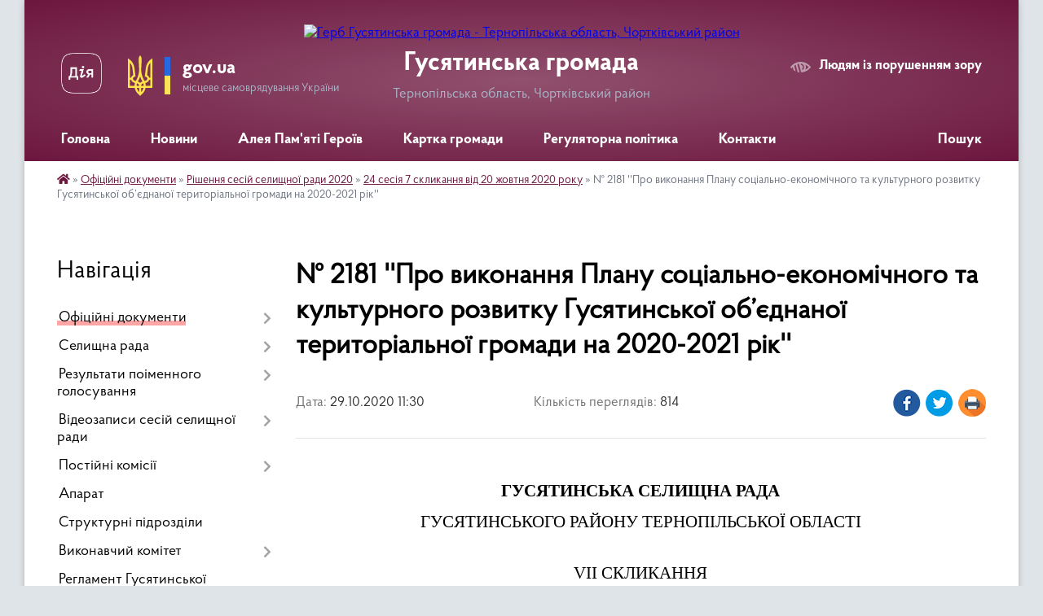

--- FILE ---
content_type: text/html; charset=UTF-8
request_url: https://hsr.gov.ua/news/1605099248/
body_size: 22242
content:
<!DOCTYPE html>
<html lang="uk">
<head>
	<!--[if IE]><meta http-equiv="X-UA-Compatible" content="IE=edge"><![endif]-->
	<meta charset="utf-8">
	<meta name="viewport" content="width=device-width, initial-scale=1">
	<!--[if IE]><script>
		document.createElement('header');
		document.createElement('nav');
		document.createElement('main');
		document.createElement('section');
		document.createElement('article');
		document.createElement('aside');
		document.createElement('footer');
		document.createElement('figure');
		document.createElement('figcaption');
	</script><![endif]-->
	<title>№ 2181 ''Про виконання Плану соціально-економічного та культурного розвитку Гусятинської об’єднаної територіальної громади на 2020-2021 рік'' | Гусятинська громада</title>
	<meta name="description" content=" . . ГУСЯТИНСЬКА СЕЛИЩНА РАДА. . ГУСЯТИНСЬКОГО РАЙОНУ ТЕРНОПІЛЬСЬКОЇ ОБЛАСТІ. .  . . VII СКЛИКАННЯ . . XХIV  СЕСІЯ. . Р І Ш Е Н Н Я. . від  20 жовтня   2020 року        &amp;">
	<meta name="keywords" content="№, 2181, ''Про, виконання, Плану, соціально-економічного, та, культурного, розвитку, Гусятинської, об’єднаної, територіальної, громади, на, 2020-2021, рік'', |, Гусятинська, громада">

	
		<meta property="og:image" content="https://rada.info/upload/users_files/04396391/gerb/logow.png">
	<meta property="og:image:width" content="114">
	<meta property="og:image:height" content="140">
			<meta property="og:title" content="№ 2181 ''Про виконання Плану соціально-економічного та культурного розвитку Гусятинської об’єднаної територіальної громади на 2020-2021 рік''">
			<meta property="og:description" content="&amp;nbsp;">
			<meta property="og:type" content="article">
	<meta property="og:url" content="https://hsr.gov.ua/news/1605099248/">
		
		<link rel="apple-touch-icon" sizes="57x57" href="https://gromada.org.ua/apple-icon-57x57.png">
	<link rel="apple-touch-icon" sizes="60x60" href="https://gromada.org.ua/apple-icon-60x60.png">
	<link rel="apple-touch-icon" sizes="72x72" href="https://gromada.org.ua/apple-icon-72x72.png">
	<link rel="apple-touch-icon" sizes="76x76" href="https://gromada.org.ua/apple-icon-76x76.png">
	<link rel="apple-touch-icon" sizes="114x114" href="https://gromada.org.ua/apple-icon-114x114.png">
	<link rel="apple-touch-icon" sizes="120x120" href="https://gromada.org.ua/apple-icon-120x120.png">
	<link rel="apple-touch-icon" sizes="144x144" href="https://gromada.org.ua/apple-icon-144x144.png">
	<link rel="apple-touch-icon" sizes="152x152" href="https://gromada.org.ua/apple-icon-152x152.png">
	<link rel="apple-touch-icon" sizes="180x180" href="https://gromada.org.ua/apple-icon-180x180.png">
	<link rel="icon" type="image/png" sizes="192x192"  href="https://gromada.org.ua/android-icon-192x192.png">
	<link rel="icon" type="image/png" sizes="32x32" href="https://gromada.org.ua/favicon-32x32.png">
	<link rel="icon" type="image/png" sizes="96x96" href="https://gromada.org.ua/favicon-96x96.png">
	<link rel="icon" type="image/png" sizes="16x16" href="https://gromada.org.ua/favicon-16x16.png">
	<link rel="manifest" href="https://gromada.org.ua/manifest.json">
	<meta name="msapplication-TileColor" content="#ffffff">
	<meta name="msapplication-TileImage" content="https://gromada.org.ua/ms-icon-144x144.png">
	<meta name="theme-color" content="#ffffff">
	
	
		<meta name="robots" content="">
	
    <link rel="preload" href="https://cdnjs.cloudflare.com/ajax/libs/font-awesome/5.9.0/css/all.min.css" as="style">
	<link rel="stylesheet" href="https://cdnjs.cloudflare.com/ajax/libs/font-awesome/5.9.0/css/all.min.css" integrity="sha512-q3eWabyZPc1XTCmF+8/LuE1ozpg5xxn7iO89yfSOd5/oKvyqLngoNGsx8jq92Y8eXJ/IRxQbEC+FGSYxtk2oiw==" crossorigin="anonymous" referrerpolicy="no-referrer" />

    <link rel="preload" href="//gromada.org.ua/themes/km2/css/styles_vip.css?v=3.34" as="style">
	<link rel="stylesheet" href="//gromada.org.ua/themes/km2/css/styles_vip.css?v=3.34">
	<link rel="stylesheet" href="//gromada.org.ua/themes/km2/css/268/theme_vip.css?v=1768960406">
	
		<!--[if lt IE 9]>
	<script src="https://oss.maxcdn.com/html5shiv/3.7.2/html5shiv.min.js"></script>
	<script src="https://oss.maxcdn.com/respond/1.4.2/respond.min.js"></script>
	<![endif]-->
	<!--[if gte IE 9]>
	<style type="text/css">
		.gradient { filter: none; }
	</style>
	<![endif]-->

</head>
<body class="">

	<a href="#top_menu" class="skip-link link" aria-label="Перейти до головного меню (Alt+1)" accesskey="1">Перейти до головного меню (Alt+1)</a>
	<a href="#left_menu" class="skip-link link" aria-label="Перейти до бічного меню (Alt+2)" accesskey="2">Перейти до бічного меню (Alt+2)</a>
    <a href="#main_content" class="skip-link link" aria-label="Перейти до головного вмісту (Alt+3)" accesskey="3">Перейти до текстового вмісту (Alt+3)</a>




	
	<div class="wrap">
		
		<header>
			<div class="header_wrap">
				<div class="logo">
					<a href="https://hsr.gov.ua/" id="logo" class="form_2">
						<img src="https://rada.info/upload/users_files/04396391/gerb/logow.png" alt="Герб Гусятинська громада - Тернопільська область, Чортківський район">
					</a>
				</div>
				<div class="title">
					<div class="slogan_1">Гусятинська громада</div>
					<div class="slogan_2">Тернопільська область, Чортківський район</div>
				</div>
				<div class="gov_ua_block">
					<a class="diia" href="https://diia.gov.ua/" target="_blank" rel="nofollow" title="Державні послуги онлайн"><img src="//gromada.org.ua/themes/km2/img/diia.png" alt="Логотип Diia"></a>
					<img src="//gromada.org.ua/themes/km2/img/gerb.svg" class="gerb" alt="Герб України">
					<span class="devider"></span>
					<div class="title">
						<b>gov.ua</b>
						<span>місцеве самоврядування України</span>
					</div>
				</div>
								<div class="alt_link">
					<a href="#" rel="nofollow" title="Режим високої контастності" onclick="return set_special('1152f2ff170e7a4b71332a556b1ff143505ca4a2');">Людям із порушенням зору</a>
				</div>
								
				<section class="top_nav">
					<nav class="main_menu" id="top_menu">
						<ul>
														<li class="">
								<a href="https://hsr.gov.ua/main/"><span>Головна</span></a>
																							</li>
														<li class="">
								<a href="https://hsr.gov.ua/news/"><span>Новини</span></a>
																							</li>
														<li class=" has-sub">
								<a href="javascript:;"><span>Алея Пам'яті Героїв</span></a>
																<button onclick="return show_next_level(this);" aria-label="Показати підменю"></button>
																								<ul>
																		<li>
										<a href="https://hsr.gov.ua/geroi-gusyatinskoi-selischnoi-teritorialnoi-gromadi-znikli-bezvisti-za-osoblivih-obstavin-11-55-48-18-08-2025/">ГЕРОЇ ГУСЯТИНСЬКОЇ СЕЛИЩНОЇ ТЕРИТОРІАЛЬНОЇ ГРОМАДИ, ЗНИКЛІ БЕЗВІСТИ ЗА ОСОБЛИВИХ ОБСТАВИН</a>
																													</li>
																		<li>
										<a href="https://hsr.gov.ua/vidkrittya-alei-pamyati-geroiv-gusyatinskoi-selischnoi-teritorialnoi-gromadi-09-59-13-07-04-2025/">Відкриття Алеї Пам'яті Героїв Гусятинської селищної територіальної громади</a>
																													</li>
																		<li>
										<a href="https://hsr.gov.ua/geroi-gusyatinskoi-selischnoi-teritorialnoi-gromadi-10-12-25-07-04-2025/">ГЕРОЇ ГУСЯТИНСЬКОЇ СЕЛИЩНОЇ ТЕРИТОРІАЛЬНОЇ ГРОМАДИ</a>
																													</li>
																										</ul>
															</li>
														<li class="">
								<a href="https://hsr.gov.ua/structure/"><span>Картка громади</span></a>
																							</li>
														<li class=" has-sub">
								<a href="https://hsr.gov.ua/regulyatorna-politika-11-00-39-06-07-2020/"><span>Регуляторна політика</span></a>
																<button onclick="return show_next_level(this);" aria-label="Показати підменю"></button>
																								<ul>
																		<li>
										<a href="https://hsr.gov.ua/2020-11-12-47-06-07-2020/">Діючі регуляторні акти</a>
																													</li>
																		<li>
										<a href="https://hsr.gov.ua/proekti-regulyatornih-aktiv-15-37-49-05-03-2021/">Проєкти регуляторних актів</a>
																													</li>
																		<li>
										<a href="https://hsr.gov.ua/plan-diyalnosti-z-pidgotovki-proektiv-regulyatornih-aktiv-12-35-27-15-12-2022/">План діяльності з підготовки проєктів регуляторних актів</a>
																													</li>
																										</ul>
															</li>
														<li class="">
								<a href="https://hsr.gov.ua/feedback/"><span>Контакти</span></a>
																							</li>
																				</ul>
					</nav>
					&nbsp;
					<button class="menu-button" id="open-button"><i class="fas fa-bars"></i> Меню сайту</button>
					<a href="https://hsr.gov.ua/search/" rel="nofollow" class="search_button">Пошук</a>
				</section>
				
			</div>
		</header>
				
		<section class="bread_crumbs">
		<div xmlns:v="http://rdf.data-vocabulary.org/#"><a href="https://hsr.gov.ua/" title="Головна сторінка"><i class="fas fa-home"></i></a> &raquo; <a href="https://hsr.gov.ua/docs/">Офіційні документи</a> &raquo; <a href="https://hsr.gov.ua/rishennya-selischnoi-radi-10-14-47-18-05-2020/">Рішення сесій селищної ради 2020</a> &raquo; <a href="https://hsr.gov.ua/24-sesiya-7-sklikannya-vid-20-zhovtnya-2020-roku-10-41-45-09-11-2020/" aria-current="page">24 сесія 7 скликання від 20 жовтня 2020 року</a>  &raquo; <span>№ 2181 ''Про виконання Плану соціально-економічного та культурного розвитку Гусятинської об’єднаної територіальної громади на 2020-2021 рік''</span></div>
	</section>
	
	<section class="center_block">
		<div class="row">
			<div class="grid-25 fr">
				<aside>
				
									
										<div class="sidebar_title">Навігація</div>
										
					<nav class="sidebar_menu" id="left_menu">
						<ul>
														<li class="active has-sub">
								<a href="https://hsr.gov.ua/docs/"><span>Офіційні документи</span></a>
																<button onclick="return show_next_level(this);" aria-label="Показати підменю"></button>
																								<ul>
																		<li class="active has-sub">
										<a href="https://hsr.gov.ua/rishennya-selischnoi-radi-10-14-47-18-05-2020/"><span>Рішення сесій селищної ради 2020</span></a>
																				<button onclick="return show_next_level(this);" aria-label="Показати підменю"></button>
																														<ul>
																						<li><a href="https://hsr.gov.ua/2020-10-35-54-18-05-2020/"><span>2020</span></a></li>
																						<li><a href="https://hsr.gov.ua/21-sesiya-7-sklikannya-vid-29-sichnya-2020-12-04-45-18-05-2020/"><span>21 сесія 7 скликання від 29 січня 2020</span></a></li>
																						<li><a href="https://hsr.gov.ua/pozachergova-sesiya-7-sklikannya-vid-12-bereznya-2020-14-45-49-19-05-2020/"><span>Позачергова сесія 7 скликання від 12 березня 2020</span></a></li>
																						<li><a href="https://hsr.gov.ua/pozachergova-sesiya-7-sklikannya-vid-19-bereznya-2020-09-37-03-20-05-2020/"><span>Позачергова сесія 7 скликання від 19 березня 2020</span></a></li>
																						<li><a href="https://hsr.gov.ua/22-sesiya-1-zasidannya-7-sklikannya-vid-06-travnya-2020-10-15-33-20-05-2020/"><span>22 сесія 1 засідання 7 скликання від 06 травня 2020</span></a></li>
																						<li><a href="https://hsr.gov.ua/22-sesiya-2-zasidannya-7-sklikannya-vid-19-travnya-2020-10-36-07-28-05-2020/"><span>22 сесія 2 засідання 7 скликання від 19 травня 2020</span></a></li>
																						<li><a href="https://hsr.gov.ua/22-sesiya-3-zasidannya-7-sklikannya-vid-25-chervnya-2020-16-43-11-06-07-2020/"><span>22 сесія 3 засідання 7 скликання від 25 червня 2020</span></a></li>
																						<li><a href="https://hsr.gov.ua/pozachergova-sesiya-7-sklikannya-vid-12-listopada-2020-roku-09-59-42-19-11-2020/"><span>Позачергова сесія 7 скликання від 12 листопада 2020 року</span></a></li>
																						<li class="active"><a href="https://hsr.gov.ua/24-sesiya-7-sklikannya-vid-20-zhovtnya-2020-roku-10-41-45-09-11-2020/"><span>24 сесія 7 скликання від 20 жовтня 2020 року</span></a></li>
																						<li><a href="https://hsr.gov.ua/23-sesiya-7-sklikannya-vid-03-veresnya-2020-roku-10-06-36-15-09-2020/"><span>23 сесія 7 скликання від 03 вересня 2020 року</span></a></li>
																						<li><a href="https://hsr.gov.ua/trete-zasidannya-pershoi-sesii-8-sklikannya-vid-23-grudnya-2020-roku-15-23-19-11-01-2021/"><span>Третє засідання першої сесії 8 скликання від 23 грудня 2020 року</span></a></li>
																						<li><a href="https://hsr.gov.ua/druge-zasidannya-pershoi-sesii-8-sklikannya-vid-01-grudnya-2020-roku-08-36-10-10-12-2020/"><span>Друге засідання першої сесії 8 скликання від 01 грудня 2020 року</span></a></li>
																						<li><a href="https://hsr.gov.ua/pershe-zasidannya-pershoi-sesii-8-sklikannya-vid-20-listopada-08-31-12-01-12-2020/"><span>Перше засідання першої сесії 8 скликання від 20 листопада 2020 року</span></a></li>
																																</ul>
																			</li>
																		<li class=" has-sub">
										<a href="https://hsr.gov.ua/proekti-sesij-selischnoi-radi-09-58-46-18-06-2020/"><span>Проєкти сесій селищної ради</span></a>
																				<button onclick="return show_next_level(this);" aria-label="Показати підменю"></button>
																														<ul>
																						<li><a href="https://hsr.gov.ua/2021-08-39-10-20-01-2021/"><span>2021</span></a></li>
																						<li><a href="https://hsr.gov.ua/2022-16-50-33-04-01-2022/"><span>2022</span></a></li>
																						<li><a href="https://hsr.gov.ua/2023-08-23-05-02-02-2023/"><span>2023</span></a></li>
																						<li><a href="https://hsr.gov.ua/2024-16-09-15-09-01-2024/"><span>2024</span></a></li>
																						<li><a href="https://hsr.gov.ua/2025-16-24-55-06-01-2025/"><span>2025</span></a></li>
																						<li><a href="https://hsr.gov.ua/2026-08-19-45-05-01-2026/"><span>2026</span></a></li>
																																</ul>
																			</li>
																		<li class=" has-sub">
										<a href="https://hsr.gov.ua/rishennya-vikonavchogo-komitetu-10-17-05-18-05-2020/"><span>Рішення виконавчого комітету</span></a>
																				<button onclick="return show_next_level(this);" aria-label="Показати підменю"></button>
																														<ul>
																						<li><a href="https://hsr.gov.ua/2020-11-56-18-22-05-2020/"><span>2020</span></a></li>
																						<li><a href="https://hsr.gov.ua/2021-11-45-02-09-02-2021/"><span>2021</span></a></li>
																						<li><a href="https://hsr.gov.ua/2022-16-13-19-11-01-2022/"><span>2022</span></a></li>
																						<li><a href="https://hsr.gov.ua/2023-15-04-15-01-02-2023/"><span>2023</span></a></li>
																						<li><a href="https://hsr.gov.ua/2024-09-23-15-01-02-2024/"><span>2024</span></a></li>
																						<li><a href="https://hsr.gov.ua/2025-14-10-04-05-02-2025/"><span>2025</span></a></li>
																						<li><a href="https://hsr.gov.ua/2026-08-18-08-05-01-2026/"><span>2026</span></a></li>
																																</ul>
																			</li>
																		<li class=" has-sub">
										<a href="https://hsr.gov.ua/rozporyadzhennya-selischnogo-golovi-10-17-49-18-05-2020/"><span>Розпорядження селищного голови</span></a>
																				<button onclick="return show_next_level(this);" aria-label="Показати підменю"></button>
																														<ul>
																						<li><a href="https://hsr.gov.ua/2020-09-12-20-19-05-2020/"><span>2020</span></a></li>
																						<li><a href="https://hsr.gov.ua/2021-16-48-25-20-01-2021/"><span>2021</span></a></li>
																						<li><a href="https://hsr.gov.ua/2022-16-00-13-04-01-2022/"><span>2022</span></a></li>
																						<li><a href="https://hsr.gov.ua/2023-15-52-31-12-01-2023/"><span>2023</span></a></li>
																						<li><a href="https://hsr.gov.ua/2024-09-49-25-03-01-2024/"><span>2024</span></a></li>
																						<li><a href="https://hsr.gov.ua/2025-16-42-31-13-01-2025/"><span>2025</span></a></li>
																						<li><a href="https://hsr.gov.ua/2026-08-17-45-05-01-2026/"><span>2026</span></a></li>
																																</ul>
																			</li>
																		<li class=" has-sub">
										<a href="https://hsr.gov.ua/rishennya-sesij-selischnoi-radi-2021-09-52-20-26-01-2021/"><span>Рішення сесій селищної ради 2021</span></a>
																				<button onclick="return show_next_level(this);" aria-label="Показати підменю"></button>
																														<ul>
																						<li><a href="https://hsr.gov.ua/pershe-zasidannya-drugoi-sesii-8-sklikannya-vid-26-sichnya-2021-roku-11-32-46-04-02-2021/"><span>Перше засідання другої сесії 8 скликання від 26 січня 2021 року</span></a></li>
																						<li><a href="https://hsr.gov.ua/pozachergova-sesiya-8-sklikannya-vid-15-ljutogo-2021-roku-10-37-16-23-02-2021/"><span>Позачергова сесія 8 скликання від 15 лютого 2021 року</span></a></li>
																						<li><a href="https://hsr.gov.ua/4-sesiya-8-sklikannya-vid-07-kvitnya-2021-roku-14-45-22-19-04-2021/"><span>4 сесія 8 скликання від 07 квітня 2021 року</span></a></li>
																						<li><a href="https://hsr.gov.ua/5-sesiya-8-sklikannya-vid-27-kvitnya-2021-roku-14-19-58-11-05-2021/"><span>5 сесія 8 скликання від 27 квітня 2021 року</span></a></li>
																						<li><a href="https://hsr.gov.ua/3-sesiya-8-sklikannya-vid-02-bereznya-2021-roku-09-23-41-12-03-2021/"><span>3 сесія 8 скликання від 02 березня 2021 року</span></a></li>
																						<li><a href="https://hsr.gov.ua/druge-zasidannya-drugoi-sesii-8-sklikannya-vid-03-ljutogo-2021-roku-15-55-54-15-02-2021/"><span>Друге засідання другої сесії 8 скликання від 03 лютого 2021 року</span></a></li>
																						<li><a href="https://hsr.gov.ua/pozachergova-sesiya-8-sklikannya-vid-13-travnya-2021-roku-10-43-43-18-05-2021/"><span>Позачергова сесія 8 скликання від 13 травня 2021 року</span></a></li>
																						<li><a href="https://hsr.gov.ua/pozachergova-sesiya-8-sklikannya-vid-31-travnya-2021-roku-11-30-08-14-06-2021/"><span>Позачергова сесія 8 скликання від 31 травня 2021 року</span></a></li>
																						<li><a href="https://hsr.gov.ua/pozachergova-sesiya-8-sklikannya-vid-07-chervnya-2021-roku-12-36-45-14-06-2021/"><span>Позачергова сесія 8 скликання від 07 червня 2021 року</span></a></li>
																						<li><a href="https://hsr.gov.ua/10-sesiya-8-sklikannya-vid-28-veresnya-2021-roku-10-27-47-01-10-2021/"><span>10 сесія 8 скликання від 28 вересня 2021 року</span></a></li>
																						<li><a href="https://hsr.gov.ua/pozachergova-sesiya-8-sklikannya-vid-05-serpnya-2021-roku-12-24-03-06-08-2021/"><span>Позачергова сесія 8 скликання від 05 серпня  2021 року</span></a></li>
																						<li><a href="https://hsr.gov.ua/8-sesiya-8-sklikannya-vid-20-lipnya-2021-roku-14-21-44-28-07-2021/"><span>8 сесія 8 скликання від 20 липня 2021 року</span></a></li>
																						<li><a href="https://hsr.gov.ua/13-sesiya-8-sklikannya-vid-22-grudnya-2021-roku-10-01-10-12-01-2022/"><span>13 сесія 8 скликання від 22 грудня 2021 року</span></a></li>
																						<li><a href="https://hsr.gov.ua/7-sesiya-8-sklikannya-30-chervnya-2021-roku-15-31-51-09-07-2021/"><span>7 сесія 8 скликання 30 червня 2021 року</span></a></li>
																						<li><a href="https://hsr.gov.ua/9-sesiya-8-sklikannya-vid-30-serpnya-2021-roku-09-42-11-07-09-2021/"><span>9 сесія 8 скликання від 30 серпня 2021 року</span></a></li>
																						<li><a href="https://hsr.gov.ua/11-sesiya-8-sklikannya-vid-28-zhovtnya-2021-roku-10-10-28-08-11-2021/"><span>11 сесія 8 скликання від 28 жовтня 2021 року</span></a></li>
																						<li><a href="https://hsr.gov.ua/6-sesiya-8-sklikannya-vid-27-travnya-2021-roku-12-19-57-10-06-2021/"><span>6 сесія 8 скликання від 27 травня 2021 року</span></a></li>
																						<li><a href="https://hsr.gov.ua/12-sesiya-8-sklikannya-vid-01-grudnya-2021-roku-15-30-14-16-12-2021/"><span>12 сесія 8 скликання від 01 грудня 2021 року</span></a></li>
																																</ul>
																			</li>
																		<li class=" has-sub">
										<a href="https://hsr.gov.ua/rishennya-sesij-selischnoi-radi-2022-10-35-35-13-01-2022/"><span>Рішення сесій селищної ради 2022</span></a>
																				<button onclick="return show_next_level(this);" aria-label="Показати підменю"></button>
																														<ul>
																						<li><a href="https://hsr.gov.ua/15-sesiya-8-sklikannya-vid-18-bereznya-2022-roku-09-33-43-28-03-2022/"><span>15 сесія 8 скликання від 18 березня 2022 року</span></a></li>
																						<li><a href="https://hsr.gov.ua/14-sesiya-8-sklikannya-vid-11-ljutogo-2022-roku-12-13-59-14-03-2022/"><span>14 сесія 8 скликання від 11 лютого 2022 року</span></a></li>
																						<li><a href="https://hsr.gov.ua/pozachergova-sesiya-8-sklikannya-vid-13-kvitnya-2022-roku-12-14-00-19-04-2022/"><span>Позачергова сесія 8 скликання від 13 квітня 2022 року</span></a></li>
																						<li><a href="https://hsr.gov.ua/pozachergova-sesiya-8-sklikannya-vid-06-bereznya-2022-roku-15-45-09-06-03-2022/"><span>Позачергова сесія 8 скликання від 06 березня 2022 року</span></a></li>
																						<li><a href="https://hsr.gov.ua/pozachergova-sesiya-8-sklikannya-vid-17-sichnya-2022-roku-16-03-44-10-02-2022/"><span>Позачергова сесія 8 скликання від 17 січня 2022 року</span></a></li>
																						<li><a href="https://hsr.gov.ua/pozachergova-sesiya-8-sklikannya-vid-27-kvitnya-2022-roku-10-57-39-09-05-2022/"><span>Позачергова сесія 8 скликання від 27 квітня 2022 року</span></a></li>
																						<li><a href="https://hsr.gov.ua/pozachergova-sesiya-8-sklikannya-vid-05-sichnya-2022-roku-10-36-20-13-01-2022/"><span>Позачергова сесія 8 скликання від 05 січня  2022 року</span></a></li>
																						<li><a href="https://hsr.gov.ua/pozachergova-sesiya-8-sklikannya-vid-09-chervnya-2022-roku-10-06-01-14-06-2022/"><span>Позачергова сесія 8 скликання від 09 червня 2022 року</span></a></li>
																						<li><a href="https://hsr.gov.ua/16-sesiya-8-sklikannya-vid-31-serpnya-2022-roku-09-25-46-13-09-2022/"><span>16 сесія 8 скликання від 31 серпня 2022 року</span></a></li>
																						<li><a href="https://hsr.gov.ua/17-sesiya-8-sklikannya-vid-10-listopada-2022-roku-11-25-42-17-11-2022/"><span>17 сесія 8 скликання від 10 листопада 2022 року</span></a></li>
																						<li><a href="https://hsr.gov.ua/18-sesiya-8-sklikannya-vid-08-grudnya-2022-roku-12-33-34-19-12-2022/"><span>18 сесія 8 скликання від 08 грудня 2022 року</span></a></li>
																						<li><a href="https://hsr.gov.ua/19-sesiya-8-sklikannya-vid-23-grudnya-2022-roku-10-46-39-29-12-2022/"><span>19 сесія 8 скликання від 23 грудня 2022 року</span></a></li>
																																</ul>
																			</li>
																		<li class=" has-sub">
										<a href="https://hsr.gov.ua/rishennya-sesii-selischnoi-radi-2023-rik-11-51-52-14-02-2023/"><span>Рішення сесії селищної ради 2023 рік</span></a>
																				<button onclick="return show_next_level(this);" aria-label="Показати підменю"></button>
																														<ul>
																						<li><a href="https://hsr.gov.ua/20-sesiya-8-sklikannya-07-ljutogo-2023-roku-11-52-37-14-02-2023/"><span>20 сесія 8 скликання 07 лютого 2023 року</span></a></li>
																						<li><a href="https://hsr.gov.ua/pozachergova-sesiya-8-sklikannya-17-bereznya-2023-roku-11-28-39-17-03-2023/"><span>Позачергова сесія 8 скликання 17 березня 2023 року</span></a></li>
																						<li><a href="https://hsr.gov.ua/21-sesiya-8-sklikannya-07-bereznya-2023-roku-09-22-28-15-03-2023/"><span>21 сесія 8 скликання 07 березня 2023 року</span></a></li>
																						<li><a href="https://hsr.gov.ua/pozachergova-sesiya-8-sklikannya-06-chervnya-2023-roku-10-36-24-23-06-2023/"><span>Позачергова сесія 8 скликання 06 червня  2023 року</span></a></li>
																						<li><a href="https://hsr.gov.ua/27-sesiya-8-sklikannya-24-zhovtnya-2023-roku-15-28-31-13-11-2023/"><span>27 сесія 8 скликання 24 жовтня 2023 року</span></a></li>
																						<li><a href="https://hsr.gov.ua/26-sesiya-8-sklikannya-26-veresnya-2023-roku-15-07-23-12-10-2023/"><span>26 сесія 8 скликання 26 вересня 2023 року</span></a></li>
																						<li><a href="https://hsr.gov.ua/28-sesiya-8-sklikannya-22-listopada-2023-roku-15-32-54-30-11-2023/"><span>28 сесія 8 скликання 22 листопада 2023 року</span></a></li>
																						<li><a href="https://hsr.gov.ua/pozachergova-sesiya-8-sklikannya-29-bereznya-2023-roku-14-28-47-06-04-2023/"><span>Позачергова сесія 8 скликання 29 березня 2023 року</span></a></li>
																						<li><a href="https://hsr.gov.ua/29-sesiya-8-sklikannya-22-grudnya-2023-roku-10-53-33-09-01-2024/"><span>29 сесія 8 скликання 22 грудня 2023 року</span></a></li>
																						<li><a href="https://hsr.gov.ua/pozachergova-sesiya-8-sklikannya-23-chervnya-2023-roku-16-11-37-26-06-2023/"><span>Позачергова сесія 8 скликання 23 червня 2023 року</span></a></li>
																						<li><a href="https://hsr.gov.ua/pozachergova-sesiya-8-sklikannya-05-grudnya-2023-roku-12-13-13-20-12-2023/"><span>Позачергова сесія 8 скликання 05 грудня 2023 року</span></a></li>
																						<li><a href="https://hsr.gov.ua/24-sesiya-8-sklikannya-11-lipnya-2023-roku-09-29-31-29-08-2023/"><span>24 сесія 8 скликання 11 липня 2023 року</span></a></li>
																						<li><a href="https://hsr.gov.ua/pozachergova-sesiya-8-sklikannya-04-sernya-2023-roku-12-28-15-29-08-2023/"><span>Позачергова сесія 8 скликання 04 серня 2023 року</span></a></li>
																						<li><a href="https://hsr.gov.ua/25-sesiya-8-sklikannya-23-serpnya-2023-roku-15-22-09-26-09-2023/"><span>25 сесія 8 скликання 23 серпня 2023 року</span></a></li>
																						<li><a href="https://hsr.gov.ua/pozachergova-sesiya-8-sklikannya-11-veresnya-2023-roku-16-53-58-26-09-2023/"><span>Позачергова сесія 8 скликання 11 вересня 2023 року</span></a></li>
																						<li><a href="https://hsr.gov.ua/pozachergova-sesiya-8-sklikannya-04-travnya-2023-roku-14-43-48-06-06-2023/"><span>Позачергова сесія 8 скликання 04 травня 2023 року</span></a></li>
																						<li><a href="https://hsr.gov.ua/23-sesiya-8-sklikannya-24-travnya-2023-roku-14-51-48-06-06-2023/"><span>23 сесія 8 скликання 24 травня 2023 року</span></a></li>
																						<li><a href="https://hsr.gov.ua/pozachergova-sesiya-8-sklikannya-4-travnya-2023-roku-14-02-12-04-05-2023/"><span>22 сесія 8 скликання 26 квітня 2023 року</span></a></li>
																																</ul>
																			</li>
																		<li class=" has-sub">
										<a href="https://hsr.gov.ua/rishennya-sesii-selischnoi-radi-2024-rik-11-23-44-07-02-2024/"><span>Рішення сесії селищної ради 2024 рік</span></a>
																				<button onclick="return show_next_level(this);" aria-label="Показати підменю"></button>
																														<ul>
																						<li><a href="https://hsr.gov.ua/31-sesiya-8-sklikannya-15-bereznya-2024-roku-14-12-28-25-04-2024/"><span>31 сесія 8 скликання 15 березня 2024 року</span></a></li>
																						<li><a href="https://hsr.gov.ua/pozachergova-sesiya-8-sklikannya-09-travnya-2024-roku-08-57-14-15-05-2024/"><span>Позачергова сесія 8 скликання 09 травня 2024 року</span></a></li>
																						<li><a href="https://hsr.gov.ua/32-sesiya-8-sklikannya-18-chervnya-2024-roku-14-11-57-08-07-2024/"><span>32 сесія 8 скликання 18 червня 2024 року</span></a></li>
																						<li><a href="https://hsr.gov.ua/pozachergova-sesiya-8-sklikannya-09-kvitnya-2023-roku-12-52-00-22-04-2024/"><span>Позачергова сесія 8 скликання 09 квітня 2024 року</span></a></li>
																						<li><a href="https://hsr.gov.ua/pozachergova-sesiya-8-sklikannya-20-travnya-2024-roku-14-34-15-28-05-2024/"><span>Позачергова сесія 8 скликання 20 травня 2024 року</span></a></li>
																						<li><a href="https://hsr.gov.ua/30-sesiya-8-sklikannya-17-sichnya-2024-roku-11-26-38-07-02-2024/"><span>30 сесія 8 скликання 17 січня 2024 року</span></a></li>
																						<li><a href="https://hsr.gov.ua/34-sesiya-8-sklikannya-20-grudnya-2024-roku-10-01-52-26-12-2024/"><span>34 сесія 8 скликання 20 грудня 2024 року</span></a></li>
																						<li><a href="https://hsr.gov.ua/33-sesiya-8-sklikannya-24-zhovtnya-2024-roku-10-22-10-28-10-2024/"><span>33 сесія 8 скликання 24 жовтня 2024 року</span></a></li>
																						<li><a href="https://hsr.gov.ua/pozachergova-sesiya-8-sklikannya-04-veresnya-2024-roku-11-39-00-13-09-2024/"><span>Позачергова сесія 8 скликання 04 вересня 2024 року</span></a></li>
																						<li><a href="https://hsr.gov.ua/pozachergova-sesiya-8-sklikannya-09-grudnya-2024-roku-17-08-43-16-12-2024/"><span>Позачергова сесія 8 скликання 09 грудня 2024 року</span></a></li>
																						<li><a href="https://hsr.gov.ua/pozachergova-sesiya-8-sklikannya-12-serpnya-2024-roku-14-17-15-04-09-2024/"><span>Позачергова сесія 8 скликання 12 серпня 2024 року</span></a></li>
																						<li><a href="https://hsr.gov.ua/pozachergova-sesiya-8-sklikannya-18-lipnya-2024-roku-08-22-12-09-08-2024/"><span>Позачергова сесія 8 скликання 18 липня 2024 року</span></a></li>
																						<li><a href="https://hsr.gov.ua/pozachergova-sesiya-8-sklikannya-14-listopada-2024-roku-12-12-52-21-11-2024/"><span>Позачергова сесія 8 скликання 14 листопада 2024 року</span></a></li>
																																</ul>
																			</li>
																		<li class=" has-sub">
										<a href="https://hsr.gov.ua/rishennya-sesii-selischnoi-radi-za-2026-rik-12-19-58-20-01-2026/"><span>Рішення сесії селищної ради за 2026 рік</span></a>
																				<button onclick="return show_next_level(this);" aria-label="Показати підменю"></button>
																														<ul>
																						<li><a href="https://hsr.gov.ua/pozachergova-sesiya-8-sklikannya-14-sichnya-2026-roku-12-21-24-20-01-2026/"><span>Позачергова сесія 8 скликання 14 січня 2026 року</span></a></li>
																																</ul>
																			</li>
																		<li class=" has-sub">
										<a href="https://hsr.gov.ua/proekti-vikonavchogo-komitetu-10-09-29-18-10-2024/"><span>Проєкти виконавчого комітету</span></a>
																				<button onclick="return show_next_level(this);" aria-label="Показати підменю"></button>
																														<ul>
																						<li><a href="https://hsr.gov.ua/2024-10-09-48-18-10-2024/"><span>2024</span></a></li>
																																</ul>
																			</li>
																		<li class=" has-sub">
										<a href="https://hsr.gov.ua/rishennya-sesii-selischnoi-radi-2025-rik-14-26-33-30-01-2025/"><span>Рішення сесії селищної ради 2025 рік</span></a>
																				<button onclick="return show_next_level(this);" aria-label="Показати підменю"></button>
																														<ul>
																						<li><a href="https://hsr.gov.ua/39-sesiya-8-sklikannya-17-grudnya-2025-roku-08-13-12-23-12-2025/"><span>39 сесія 8 скликання 17 грудня 2025 року</span></a></li>
																						<li><a href="https://hsr.gov.ua/pozachergova-sesiya-8-sklikannya-02-grudnya-2025-roku-09-28-22-09-12-2025/"><span>Позачергова сесія 8 скликання 02 грудня 2025 року</span></a></li>
																						<li><a href="https://hsr.gov.ua/38-sesiya-8-sklikannya-14-listopada-2025-roku-16-51-23-24-11-2025/"><span>38 сесія 8 скликання 14 листопада 2025 року</span></a></li>
																						<li><a href="https://hsr.gov.ua/pozachergova-sesiya-8-sklikannya-03-zhovtnya-2025-roku-15-49-47-08-10-2025/"><span>Позачергова сесія 8 скликання 03 жовтня 2025 року</span></a></li>
																						<li><a href="https://hsr.gov.ua/pozachergova-sesiya-8-sklikannya-11-lipnya-2025-roku-11-41-31-16-07-2025/"><span>Позачергова сесія 8 скликання 11 липня 2025 року</span></a></li>
																						<li><a href="https://hsr.gov.ua/pozachergova-sesiya-8-sklikannya-14-serpnya-2025-roku-09-24-40-21-08-2025/"><span>Позачергова сесія 8 скликання 14 серпня 2025 року</span></a></li>
																						<li><a href="https://hsr.gov.ua/pozachergova-sesiya-8-sklikannya-04-veresnya-2025-roku-16-38-37-11-09-2025/"><span>Позачергова сесія 8 скликання 04 вересня 2025 року</span></a></li>
																						<li><a href="https://hsr.gov.ua/37-sesiya-8-sklikannya-12-chervnya-2025-roku-14-48-06-20-06-2025/"><span>37 сесія 8 скликання 12 червня 2025 року</span></a></li>
																						<li><a href="https://hsr.gov.ua/pozachergova-sesiya-8-sklikannya-07-travnya-2025-roku-11-06-13-09-05-2025/"><span>Позачергова сесія 8 скликання 07 травня 2025 року</span></a></li>
																						<li><a href="https://hsr.gov.ua/pozachergova-sesiya-8-sklikannya-19-bereznya-2025-roku-12-29-05-25-03-2025/"><span>Позачергова сесія 8 скликання 19 березня 2025 року</span></a></li>
																						<li><a href="https://hsr.gov.ua/pozachergova-sesiya-8-sklikannya-10-kvitnya-2025-roku-09-17-26-14-04-2025/"><span>Позачергова сесія 8 скликання 10 квітня 2025 року</span></a></li>
																						<li><a href="https://hsr.gov.ua/36-sesiya-8-sklikannya-18-ljutogo-2025-roku-16-46-48-24-02-2025/"><span>36 сесія 8 скликання 18 лютого 2025 року</span></a></li>
																						<li><a href="https://hsr.gov.ua/35-sesiya-8-sklikannya-24-sichnya-2024-roku-14-29-26-30-01-2025/"><span>35 сесія 8 скликання 24 січня 2025 року</span></a></li>
																																</ul>
																			</li>
																										</ul>
															</li>
														<li class=" has-sub">
								<a href="https://hsr.gov.ua/deputati-17-19-40-19-03-2020/"><span>Селищна рада</span></a>
																<button onclick="return show_next_level(this);" aria-label="Показати підменю"></button>
																								<ul>
																		<li class="">
										<a href="https://hsr.gov.ua/deputatskij-sklad-12-38-07-13-05-2020/"><span>Депутатський склад</span></a>
																													</li>
																										</ul>
															</li>
														<li class=" has-sub">
								<a href="https://hsr.gov.ua/rezultati-poimennogo-golosuvannya-10-26-12-18-05-2020/"><span>Результати поіменного голосування</span></a>
																<button onclick="return show_next_level(this);" aria-label="Показати підменю"></button>
																								<ul>
																		<li class="">
										<a href="https://hsr.gov.ua/2026-14-51-01-14-01-2026/"><span>2026</span></a>
																													</li>
																		<li class="">
										<a href="https://hsr.gov.ua/2020-09-01-03-19-05-2020/"><span>2020</span></a>
																													</li>
																		<li class="">
										<a href="https://hsr.gov.ua/2021-15-34-39-26-01-2021/"><span>2021</span></a>
																													</li>
																		<li class="">
										<a href="https://hsr.gov.ua/2022-11-30-34-05-01-2022/"><span>2022</span></a>
																													</li>
																		<li class="">
										<a href="https://hsr.gov.ua/2023-18-02-41-07-02-2023/"><span>2023</span></a>
																													</li>
																		<li class="">
										<a href="https://hsr.gov.ua/2024-12-24-31-17-01-2024/"><span>2024</span></a>
																													</li>
																		<li class="">
										<a href="https://hsr.gov.ua/2025-12-44-06-24-01-2025/"><span>2025</span></a>
																													</li>
																										</ul>
															</li>
														<li class=" has-sub">
								<a href="https://hsr.gov.ua/videozapisi-sesij-selischnoi-radi-15-00-56-05-09-2024/"><span>Відеозаписи сесій селищної ради</span></a>
																<button onclick="return show_next_level(this);" aria-label="Показати підменю"></button>
																								<ul>
																		<li class="">
										<a href="https://hsr.gov.ua/2026-15-07-21-14-01-2026/"><span>2026</span></a>
																													</li>
																		<li class="">
										<a href="https://hsr.gov.ua/2024-15-01-40-05-09-2024/"><span>2024</span></a>
																													</li>
																		<li class="">
										<a href="https://hsr.gov.ua/2025-08-29-51-21-01-2025/"><span>2025</span></a>
																													</li>
																										</ul>
															</li>
														<li class=" has-sub">
								<a href="https://hsr.gov.ua/postijni-komisii-12-05-30-11-10-2024/"><span>Постійні комісії</span></a>
																<button onclick="return show_next_level(this);" aria-label="Показати підменю"></button>
																								<ul>
																		<li class=" has-sub">
										<a href="https://hsr.gov.ua/postijna-komisiya-z-pitan-prav-ljudini-zakonnosti-deputatskoi-diyalnosti-etiki-ta-reglamentu-12-05-47-11-10-2024/"><span>Постійна комісія з питань прав людини,  законності, депутатської діяльності , етики та регламенту</span></a>
																				<button onclick="return show_next_level(this);" aria-label="Показати підменю"></button>
																														<ul>
																						<li><a href="https://hsr.gov.ua/2026-15-08-39-14-01-2026/"><span>2026</span></a></li>
																						<li><a href="https://hsr.gov.ua/2024-12-08-26-11-10-2024/"><span>2024</span></a></li>
																						<li><a href="https://hsr.gov.ua/2025-15-23-42-22-01-2025/"><span>2025</span></a></li>
																																</ul>
																			</li>
																		<li class=" has-sub">
										<a href="https://hsr.gov.ua/postijna-komisiya-z-pitan-finansiv-bjudzhetu-planuvannya-socialnoekonomichnogo-rozvitku-investicij-ta-mizhnarodnogo-spivrobitnictva-12-06-31-11-10-2024/"><span>Постійна комісія з питань фінансів, бюджету, планування соціально-економічного розвитку, інвестицій та міжнародного співробітництва</span></a>
																				<button onclick="return show_next_level(this);" aria-label="Показати підменю"></button>
																														<ul>
																						<li><a href="https://hsr.gov.ua/2026-15-08-57-14-01-2026/"><span>2026</span></a></li>
																						<li><a href="https://hsr.gov.ua/2024-12-08-36-11-10-2024/"><span>2024</span></a></li>
																						<li><a href="https://hsr.gov.ua/2025-08-29-32-21-01-2025/"><span>2025</span></a></li>
																																</ul>
																			</li>
																		<li class=" has-sub">
										<a href="https://hsr.gov.ua/postijna-komisiya-z-pitan-mistobuduvannya-budivnictva-zemelnih-vidnosin-ta-ohoroni-navkolishnogo-prirodnogo-seredovischa-12-07-07-11-10-2024/"><span>Постійна  комісія з питань містобудування, будівництва, земельних відносин та охорони навколишнього природного середовища</span></a>
																				<button onclick="return show_next_level(this);" aria-label="Показати підменю"></button>
																														<ul>
																						<li><a href="https://hsr.gov.ua/2026-15-09-15-14-01-2026/"><span>2026</span></a></li>
																						<li><a href="https://hsr.gov.ua/2024-12-08-52-11-10-2024/"><span>2024</span></a></li>
																						<li><a href="https://hsr.gov.ua/2025-15-23-57-22-01-2025/"><span>2025</span></a></li>
																																</ul>
																			</li>
																		<li class=" has-sub">
										<a href="https://hsr.gov.ua/postijna-komisiya-z-pitan-osviti-ohoroni-zdorov’ya-kulturi-molodi-fizkulturi-i-sportu-12-07-28-11-10-2024/"><span>Постійна комісія з питань освіти, охорони здоров’я, культури, молоді, фізкультури і спорту</span></a>
																				<button onclick="return show_next_level(this);" aria-label="Показати підменю"></button>
																														<ul>
																						<li><a href="https://hsr.gov.ua/2026-15-09-42-14-01-2026/"><span>2026</span></a></li>
																						<li><a href="https://hsr.gov.ua/2024-12-09-08-11-10-2024/"><span>2024</span></a></li>
																						<li><a href="https://hsr.gov.ua/2025-15-24-31-22-01-2025/"><span>2025</span></a></li>
																																</ul>
																			</li>
																		<li class=" has-sub">
										<a href="https://hsr.gov.ua/postijna-komisiya-z-pitan-zhitlovokomunalnogo-gospodarstva-komunalnoi-vlasnosti-promislovosti-pidpriemnictva-transportu-zv’yazku-ta-sferi--12-07-52-11-10-2024/"><span>Постійна  комісія з питань житлово-комунального господарства, комунальної власності, промисловості, підприємництва, транспорту, зв’язку та сфери послуг</span></a>
																				<button onclick="return show_next_level(this);" aria-label="Показати підменю"></button>
																														<ul>
																						<li><a href="https://hsr.gov.ua/2026-15-10-03-14-01-2026/"><span>2026</span></a></li>
																						<li><a href="https://hsr.gov.ua/2024-12-09-18-11-10-2024/"><span>2024</span></a></li>
																						<li><a href="https://hsr.gov.ua/2025-15-24-46-22-01-2025/"><span>2025</span></a></li>
																																</ul>
																			</li>
																										</ul>
															</li>
														<li class="">
								<a href="https://hsr.gov.ua/aparat-18-14-44-19-03-2020/"><span>Апарат</span></a>
																							</li>
														<li class="">
								<a href="https://hsr.gov.ua/strukturni-pidrozdili-09-57-08-15-05-2020/"><span>Структурні підрозділи</span></a>
																							</li>
														<li class=" has-sub">
								<a href="https://hsr.gov.ua/vikonavchij-komitet-14-43-26-18-05-2020/"><span>Виконавчий комітет</span></a>
																<button onclick="return show_next_level(this);" aria-label="Показати підменю"></button>
																								<ul>
																		<li class="">
										<a href="https://hsr.gov.ua/sklad-vikonavchogo-komitetu-14-49-17-18-05-2020/"><span>Склад виконавчого комітету</span></a>
																													</li>
																		<li class="">
										<a href="https://hsr.gov.ua/komisiii-pri-vikonavchomu-komiteti-11-42-42-20-05-2020/"><span>комісіїї при виконавчому комітеті</span></a>
																													</li>
																		<li class="">
										<a href="https://hsr.gov.ua/reglament-vikonavchogo-komitetu-08-27-31-10-12-2020/"><span>Регламент виконавчого комітету</span></a>
																													</li>
																										</ul>
															</li>
														<li class="">
								<a href="https://hsr.gov.ua/reglament-gusyatinskoi-selischnoi-radi-16-05-28-30-11-2020/"><span>Регламент Гусятинської селищної ради</span></a>
																							</li>
														<li class="">
								<a href="https://hsr.gov.ua/administrativna-komisiya-10-24-05-19-05-2020/"><span>Адміністративна комісія</span></a>
																							</li>
														<li class="">
								<a href="https://hsr.gov.ua/istorichna-dovidka-17-47-47-19-03-2020/"><span>Історична довідка</span></a>
																							</li>
														<li class=" has-sub">
								<a href="https://hsr.gov.ua/bjudzhet-12-48-22-13-05-2020/"><span>Бюджет</span></a>
																<button onclick="return show_next_level(this);" aria-label="Показати підменю"></button>
																								<ul>
																		<li class="">
										<a href="https://hsr.gov.ua/bjudzhetni-rishennya-2020-09-23-00-14-05-2020/"><span>Бюджетні рішення</span></a>
																													</li>
																		<li class="">
										<a href="https://hsr.gov.ua/bjudzhet-na-2020-rik-08-53-40-15-05-2020/"><span>Бюджет на 2020 рік</span></a>
																													</li>
																		<li class="">
										<a href="https://hsr.gov.ua/instrukciya-z-pidgotovki-bjudzhetnih-zapitiv-08-54-20-15-05-2020/"><span>Інструкція з підготовки бюджетних запитів</span></a>
																													</li>
																		<li class=" has-sub">
										<a href="https://hsr.gov.ua/bjudzhetni-zapiti-20202022-roki-08-55-14-15-05-2020/"><span>Бюджетні запити 2020-2022 роки</span></a>
																				<button onclick="return show_next_level(this);" aria-label="Показати підменю"></button>
																														<ul>
																						<li><a href="https://hsr.gov.ua/bjudzhetnij-zapit-na-20212023-roki-14-49-03-01-03-2021/"><span>Бюджетний запит на 2021-2023 роки</span></a></li>
																																</ul>
																			</li>
																		<li class="">
										<a href="https://hsr.gov.ua/pasporti-bjudzhetnih-program-14-37-07-19-05-2020/"><span>Паспорти бюджетних програм 2020 року</span></a>
																													</li>
																		<li class="">
										<a href="https://hsr.gov.ua/zviti-pro-vikonannya-bjudzhetu-12-38-00-03-06-2020/"><span>Звіти про виконання бюджету</span></a>
																													</li>
																		<li class="">
										<a href="https://hsr.gov.ua/bjudzhet-dlya-gromadyan-gusyatinskoi-otg-2020-rik-14-41-14-10-07-2020/"><span>Бюджет для громадян Гусятинської ОТГ 2020 рік</span></a>
																													</li>
																		<li class="">
										<a href="https://hsr.gov.ua/bjudzhet-2021-15-47-41-13-01-2021/"><span>Бюджет 2021</span></a>
																													</li>
																		<li class="">
										<a href="https://hsr.gov.ua/pasporti-bjudzhetnih-program-2021-roku-10-48-37-18-02-2021/"><span>Паспорти бюджетних програм 2021 року</span></a>
																													</li>
																		<li class="">
										<a href="https://hsr.gov.ua/zvit-pro-vikonannya-pasporta-bjudzhetnoi-programi-miscevogo-bjudzhetu-na-2020-rik-12-04-48-01-03-2021/"><span>Звіт про виконання паспорта бюджетної програми місцевого бюджету на 2020 рік</span></a>
																													</li>
																		<li class="">
										<a href="https://hsr.gov.ua/bjudzhetnij-simulyator-08-51-07-15-09-2021/"><span>Бюджетний симулятор</span></a>
																													</li>
																		<li class="">
										<a href="https://hsr.gov.ua/bjudzhet-na-2022-rik-10-18-56-13-01-2022/"><span>Бюджет на 2022 рік</span></a>
																													</li>
																		<li class="">
										<a href="https://hsr.gov.ua/bjudzhet-na-2023-rik-16-18-00-14-02-2023/"><span>Бюджет на 2023 рік</span></a>
																													</li>
																										</ul>
															</li>
														<li class="">
								<a href="https://hsr.gov.ua/socialnij-pasport-14-42-51-18-12-2025/"><span>СОЦІАЛЬНИЙ ПАСПОРТ</span></a>
																							</li>
														<li class=" has-sub">
								<a href="https://hsr.gov.ua/zapobigannya-proyavam-korupcii-14-22-59-13-05-2020/"><span>Запобігання проявам корупції</span></a>
																<button onclick="return show_next_level(this);" aria-label="Показати підменю"></button>
																								<ul>
																		<li class="">
										<a href="https://hsr.gov.ua/antikorupcijna-programa-08-23-24-28-05-2020/"><span>Антикорупційна програма</span></a>
																													</li>
																										</ul>
															</li>
														<li class=" has-sub">
								<a href="https://hsr.gov.ua/ochischennya-vladi-11-47-33-08-02-2024/"><span>ОЧИЩЕННЯ ВЛАДИ</span></a>
																<button onclick="return show_next_level(this);" aria-label="Показати підменю"></button>
																								<ul>
																		<li class="">
										<a href="https://hsr.gov.ua/normativni-dokumenti-11-48-02-08-02-2024/"><span>НОРМАТИВНІ ДОКУМЕНТИ</span></a>
																													</li>
																		<li class="">
										<a href="https://hsr.gov.ua/perevirki-11-48-24-08-02-2024/"><span>ПЕРЕВІРКИ</span></a>
																													</li>
																										</ul>
															</li>
														<li class=" has-sub">
								<a href="https://hsr.gov.ua/zabezpechennya-rivnih-prav-ta-mozhlivostej-zhinok-i-cholovikiv-09-16-38-23-04-2025/"><span>Забезпечення рівних прав та можливостей жінок і чоловіків</span></a>
																<button onclick="return show_next_level(this);" aria-label="Показати підменю"></button>
																								<ul>
																		<li class="">
										<a href="https://hsr.gov.ua/zabezpechennya-rivnih-prav-ta-mozhlivostej-zhinok-i-cholovikiv-v-ukraini-09-20-35-23-04-2025/"><span>Забезпечення рівних прав та можливостей жінок і чоловіків в Україні</span></a>
																													</li>
																		<li class="">
										<a href="https://hsr.gov.ua/genderna-rivnist-scho-ce-i-yak-cogo-dosyagti-09-24-41-23-04-2025/"><span>ГЕНДЕРНА РІВНІСТЬ: ЩО ЦЕ І ЯК ЦЬОГО ДОСЯГТИ?</span></a>
																													</li>
																		<li class="">
										<a href="https://hsr.gov.ua/zabezpechennya-rivnih-prav-ta-mozhlivostej-zhinok-i-cholovikiv-u-sferi-praci-09-28-13-23-04-2025/"><span>Забезпечення рівних прав та можливостей жінок і чоловіків у сфері праці</span></a>
																													</li>
																										</ul>
															</li>
														<li class=" has-sub">
								<a href="https://hsr.gov.ua/zapobigannya-ta-protidiya-domashnomu-nasilstvu-ta-nasilstvu-za-oznakoju-stati-09-50-31-03-04-2024/"><span>ЗАПОБІГАННЯ ТА ПРОТИДІЯ ДОМАШНЬОМУ НАСИЛЬСТВУ ТА НАСИЛЬСТВУ ЗА ОЗНАКОЮ СТАТІ</span></a>
																<button onclick="return show_next_level(this);" aria-label="Показати підменю"></button>
																								<ul>
																		<li class="">
										<a href="https://hsr.gov.ua/posibnik-iz-zapobigannya-ta-protidii-domashnomu-nasilstvu-14-13-42-18-12-2024/"><span>Посібник із запобігання та протидії домашньому насильству</span></a>
																													</li>
																										</ul>
															</li>
														<li class="">
								<a href="https://hsr.gov.ua/dorozhnya-karta-dlya-vijskovih-veteraniv-vijni-ta-chleniv-ih-simej-16-42-46-01-04-2024/"><span>ДОРОЖНЯ КАРТА ДЛЯ ВІЙСЬКОВИХ, ВЕТЕРАНІВ ВІЙНИ ТА ЧЛЕНІВ ЇХ СІМЕЙ</span></a>
																							</li>
														<li class=" has-sub">
								<a href="https://hsr.gov.ua/zvernennya-gromadyan-15-22-01-13-05-2020/"><span>Звернення громадян</span></a>
																<button onclick="return show_next_level(this);" aria-label="Показати підменю"></button>
																								<ul>
																		<li class="">
										<a href="https://hsr.gov.ua/normativnopravovi-akti-z-pitan-rozglyadu-zvernen-gromadyan-15-31-18-13-05-2020/"><span>Нормативно-правові акти з питань розгляду звернень громадян</span></a>
																													</li>
																		<li class="">
										<a href="https://hsr.gov.ua/pro-organizaciju-prijomu-gromadyan-u-gusyatinskij-selischnij-radi-15-53-43-14-12-2020/"><span>Про організацію прийому громадян у Гусятинській селищній раді</span></a>
																													</li>
																		<li class="">
										<a href="https://hsr.gov.ua/grafik-osobistogo-prijomu-gromadyan-kerivnictvom-gusyatinskoi-selischnoi-radi-15-55-08-14-12-2020/"><span>Графік особистого прийому громадян керівництвом Гусятинської селищної ради</span></a>
																													</li>
																		<li class="">
										<a href="https://hsr.gov.ua/grafik-roboti-telefonnoi-garyachoi-linii-15-56-00-14-12-2020/"><span>Графік роботи телефонної '' гарячої лінії''</span></a>
																													</li>
																		<li class="">
										<a href="https://hsr.gov.ua/grafik-provedennya-viiznih-dniv-prijomu-gromadyan-kerivnictvom-gusyatinskoi-selischnoi-radi-15-57-52-14-12-2020/"><span>Графік проведення виїзних днів прийому громадян керівництвом Гусятинської селищної ради</span></a>
																													</li>
																		<li class="">
										<a href="https://hsr.gov.ua/grafik-osobistogo-prijomu-gromadyan-starostami-16-25-19-14-12-2020/"><span>Графік особистого прийому громадян старостами</span></a>
																													</li>
																		<li class="">
										<a href="https://hsr.gov.ua/robota-iz-zvernennyami-gromadyan-analitichni-dovidki-16-34-11-27-01-2021/"><span>Робота із зверненнями громадян - аналітичні довідки</span></a>
																													</li>
																										</ul>
															</li>
														<li class="">
								<a href="https://hsr.gov.ua/pam’yatka-dlya-vnutrishno-peremischenih-osib-10-23-16-01-12-2022/"><span>ПАМ’ЯТКА ДЛЯ ВНУТРІШНЬО ПЕРЕМІЩЕНИХ ОСІБ</span></a>
																							</li>
														<li class=" has-sub">
								<a href="https://hsr.gov.ua/finansova-zvitnist-gusyatinskoi-selischnoi-radi-10-04-24-24-02-2023/"><span>ФІНАНСОВА ЗВІТНІСТЬ ГУСЯТИНСЬКОЇ СЕЛИЩНОЇ РАДИ</span></a>
																<button onclick="return show_next_level(this);" aria-label="Показати підменю"></button>
																								<ul>
																		<li class="">
										<a href="https://hsr.gov.ua/2024-09-52-33-12-03-2025/"><span>2024</span></a>
																													</li>
																		<li class="">
										<a href="https://hsr.gov.ua/2023-14-55-17-01-02-2024/"><span>2023</span></a>
																													</li>
																		<li class="">
										<a href="https://hsr.gov.ua/2020-10-05-03-24-02-2023/"><span>2020</span></a>
																													</li>
																		<li class="">
										<a href="https://hsr.gov.ua/2021-10-19-05-24-02-2023/"><span>2021</span></a>
																													</li>
																		<li class="">
										<a href="https://hsr.gov.ua/2022-10-31-14-24-02-2023/"><span>2022</span></a>
																													</li>
																										</ul>
															</li>
														<li class="">
								<a href="https://hsr.gov.ua/chortkivskij-rajonnij-sektor-№-3-filii-derzhavnoi-ustanovi-centr-probacii-v-ternopilskij-oblasti-10-24-00-12-10-2022/"><span>Чортківський районний сектор № 3 філії Державної установи «Центр пробації» в Тернопільській області</span></a>
																							</li>
														<li class=" has-sub">
								<a href="https://hsr.gov.ua/zakladi-osviti-gromadi-10-07-13-14-05-2020/"><span>Заклади освіти громади</span></a>
																<button onclick="return show_next_level(this);" aria-label="Показати підменю"></button>
																								<ul>
																		<li class="">
										<a href="https://hsr.gov.ua/vischi-navchalni-zakladi-vsih-rivniv-akreditacii-12-19-28-04-11-2025/"><span>Вищі навчальні заклади всіх рівнів акредитації</span></a>
																													</li>
																		<li class="">
										<a href="https://hsr.gov.ua/zakladi-doshkilnoi-osviti-gromadi-10-09-41-14-05-2020/"><span>Заклади дошкільної освіти громади</span></a>
																													</li>
																		<li class="">
										<a href="https://hsr.gov.ua/zakladi-zagalnoi-serednoi-osviti-10-19-40-14-05-2020/"><span>Заклади загальної середньої освіти</span></a>
																													</li>
																		<li class="">
										<a href="https://hsr.gov.ua/zakladi-pozashkilnoi-osviti-10-33-41-14-05-2020/"><span>Заклади позашкільної освіти</span></a>
																													</li>
																										</ul>
															</li>
														<li class=" has-sub">
								<a href="https://hsr.gov.ua/zakladi-kulturi-gromadi-17-19-30-19-05-2020/"><span>Заклади культури громади</span></a>
																<button onclick="return show_next_level(this);" aria-label="Показати підменю"></button>
																								<ul>
																		<li class="">
										<a href="https://hsr.gov.ua/klubni-zakladi-17-20-42-19-05-2020/"><span>Будинки культури та клубні заклади</span></a>
																													</li>
																		<li class="">
										<a href="https://hsr.gov.ua/muzichna-shkola-17-21-22-19-05-2020/"><span>МУЗИЧНА  ШКОЛА</span></a>
																													</li>
																		<li class="">
										<a href="https://hsr.gov.ua/gusyatinskij -kraeznavchij-muzej-17-21-49-19-05-2020/"><span>Гусятинський  краєзнавчий музей</span></a>
																													</li>
																		<li class="">
										<a href="https://hsr.gov.ua/biblioteki-09-52-45-05-01-2021/"><span>Бібліотеки</span></a>
																													</li>
																										</ul>
															</li>
														<li class="">
								<a href="https://hsr.gov.ua/strategiya-rozvitku-gromadi-12-24-52-14-05-2020/"><span>Стратегія розвитку громади</span></a>
																							</li>
														<li class="">
								<a href="https://hsr.gov.ua/dostup-do-publichnoi-informacii-14-19-16-14-05-2020/"><span>Доступ до публічної інформації</span></a>
																							</li>
														<li class="">
								<a href="https://hsr.gov.ua/asociaciya-mist-ukraini-08-58-07-15-05-2020/"><span>Асоціація міст України</span></a>
																							</li>
														<li class=" has-sub">
								<a href="https://hsr.gov.ua/komunalni-pidpriemstva-08-35-31-18-05-2020/"><span>Комунальні підприємства та установи</span></a>
																<button onclick="return show_next_level(this);" aria-label="Показати підменю"></button>
																								<ul>
																		<li class="">
										<a href="https://hsr.gov.ua/komunalne-pidpriemstvo-gusyatinska-balneologichna-likarnya-08-43-36-18-05-2020/"><span>Комунальне підприємство '' Гусятинська бальнеологічна лікарня ''</span></a>
																													</li>
																		<li class=" has-sub">
										<a href="https://hsr.gov.ua/komunalne-pidpriemstvo-blagoustrij-09-00-43-18-05-2020/"><span>Комунальне підприємство '' Благоустрій ''</span></a>
																				<button onclick="return show_next_level(this);" aria-label="Показати підменю"></button>
																														<ul>
																						<li><a href="https://hsr.gov.ua/publichni-zakupivli-14-18-27-15-08-2023/"><span>ПУБЛІЧНІ ЗАКУПІВЛІ</span></a></li>
																						<li><a href="https://hsr.gov.ua/finansova-zvitnist-za-2023-rik-14-31-57-05-02-2024/"><span>ФІНАНСОВА ЗВІТНІСТЬ ЗА 2023 рік</span></a></li>
																						<li><a href="https://hsr.gov.ua/finansova-zvitnist-za-2022-rik-10-29-34-10-02-2023/"><span>ФІНАНСОВА ЗВІТНІСТЬ ЗА 2022 рік</span></a></li>
																						<li><a href="https://hsr.gov.ua/finansova-zvitnist-2020-16-31-11-15-06-2021/"><span>Фінансова звітність 2020</span></a></li>
																						<li><a href="https://hsr.gov.ua/finansova-zvitnist-2021-11-41-40-16-02-2022/"><span>Фінансова звітність 2021</span></a></li>
																																</ul>
																			</li>
																		<li class=" has-sub">
										<a href="https://hsr.gov.ua/komunalne-pidpriemstvo-vodokanal-servis-09-09-38-18-05-2020/"><span>Комунальне підприємство '' Водоканал - сервіс''</span></a>
																				<button onclick="return show_next_level(this);" aria-label="Показати підменю"></button>
																														<ul>
																						<li><a href="https://hsr.gov.ua/informaciya-pro-rezultati-provedennya-elektronnogo-aukcionu-pro-peredachu-v-orendu-komunalnogo-majna-10-23-40-15-10-2025/"><span>Інформація про результати проведення електронного аукціону про передачу в оренду комунального м айна</span></a></li>
																						<li><a href="https://hsr.gov.ua/publichnij-dogovir-z-individualnim-spozhivachem-pro-nadannya-poslug-z-upravlinnya-pobutovimi-vidhodami-12-05-59-05-08-2024/"><span>публічний договір з індивідуальним споживачем про надання послуг з  управління побутовими відходами</span></a></li>
																						<li><a href="https://hsr.gov.ua/finansova-zvitnist-za-2024-rik-11-15-14-11-03-2025/"><span>ФІНАНСОВА ЗВІТНІСТЬ ЗА 2024 рік</span></a></li>
																						<li><a href="https://hsr.gov.ua/finansova-zvitnist-za-2023-rik-15-46-11-14-03-2024/"><span>ФІНАНСОВА ЗВІТНІСТЬ ЗА 2023 рік</span></a></li>
																						<li><a href="https://hsr.gov.ua/obgruntuvannya-tehnichnih-ta-yakisnih-harakteristik-predmeta-zakupivli-2024-11-54-06-30-04-2024/"><span>Обґрунтування технічних та якісних характеристик предмета закупівлі (2024)</span></a></li>
																						<li><a href="https://hsr.gov.ua/obgruntuvannya-tehnichnih-ta-yakisnih-harakteristik-predmeta-zakupivli-10-26-35-09-05-2023/"><span>Обґрунтування технічних та якісних характеристик предмета закупівлі (2023 рік)</span></a></li>
																						<li><a href="https://hsr.gov.ua/finansova-zvitnist-za-2022-rik-10-38-59-10-02-2023/"><span>ФІНАНСОВА ЗВІТНІСТЬ ЗА 2022 рік</span></a></li>
																						<li><a href="https://hsr.gov.ua/publichnij-dogovir-14-18-05-10-11-2022/"><span>ПУБЛІЧНИЙ ДОГОВІР</span></a></li>
																						<li><a href="https://hsr.gov.ua/finansova-zvitnist-2020-16-26-57-15-06-2021/"><span>Фінансова звітність 2020</span></a></li>
																						<li><a href="https://hsr.gov.ua/finansova-zvitnist-2021-11-20-19-16-02-2022/"><span>Фінансова звітність 2021</span></a></li>
																																</ul>
																			</li>
																		<li class="">
										<a href="https://hsr.gov.ua/komunalne-nekomercijne-pidpriemstvo-gusyatinska-komunalna-likarnya-gusyatinskoi-selischnoi-radi-10-32-49-03-09-2021/"><span>Комунальне некомерційне підприємство "Гусятинська комунальна лікарня" Гусятинської селищної ради</span></a>
																													</li>
																		<li class="">
										<a href="https://hsr.gov.ua/komunalne-nekomercijne-pidpriemstvo-gusyatinskij-centr-pervinnoi-medikosanitarnoi-dopomogi-10-34-05-03-09-2021/"><span>Комунальне некомерційне підприємство «Гусятинський центр первинної медико-санітарної допомоги»</span></a>
																													</li>
																		<li class="">
										<a href="https://hsr.gov.ua/komunalna-arhivna-ustanova-trudovij-arhiv-gusyatinskoi-selischnoi-radi-11-01-06-03-09-2021/"><span>Комунальна архівна установа «Трудовий архів Гусятинської селищної ради»</span></a>
																													</li>
																		<li class="">
										<a href="https://hsr.gov.ua/komunalne-pidpriemstvo-bjuro-tehnichnoi-inventarizacii-gusyatinskoi-selischnoi-radi-11-14-11-03-09-2021/"><span>Комунальне підприємство "Бюро технічної інвентаризації" Гусятинської селищної ради</span></a>
																													</li>
																		<li class="">
										<a href="https://hsr.gov.ua/komunalna-ustanova-gusyatinskij-inkljuzivno-resursnij-centr-gusyatinskoi-selischnoi-radi-08-56-43-15-02-2022/"><span>Комунальна установа "Гусятинський інклюзивно- ресурсний центр" Гусятинської селищної ради</span></a>
																													</li>
																										</ul>
															</li>
														<li class=" has-sub">
								<a href="https://hsr.gov.ua/centr-nadannya-socialnih-poslug-09-52-41-14-01-2021/"><span>Центр надання соціальних послуг</span></a>
																<button onclick="return show_next_level(this);" aria-label="Показати підменю"></button>
																								<ul>
																		<li class="">
										<a href="https://hsr.gov.ua/polozhennya-centru-09-56-51-14-01-2021/"><span>Положення центру</span></a>
																													</li>
																										</ul>
															</li>
														<li class="">
								<a href="https://hsr.gov.ua/bezbarernist-15-04-53-03-02-2022/"><span>БЕЗБАР'ЄРНІСТЬ</span></a>
																							</li>
														<li class=" has-sub">
								<a href="https://hsr.gov.ua/centr-nadannya-administrativnih-poslug-15-01-19-05-02-2021/"><span>Центр надання адміністративних послуг</span></a>
																<button onclick="return show_next_level(this);" aria-label="Показати підменю"></button>
																								<ul>
																		<li class=" has-sub">
										<a href="https://hsr.gov.ua/mobilnij-kejs-09-13-39-15-11-2024/"><span>МОБІЛЬНИЙ КЕЙС</span></a>
																				<button onclick="return show_next_level(this);" aria-label="Показати підменю"></button>
																														<ul>
																						<li><a href="https://hsr.gov.ua/pro-robotu-peresuvnogo-viddalenogo-robochogo-miscya-administratora-viddilu-cnap-09-15-11-15-11-2024/"><span>Про роботу пересувного віддаленого робочого місця адміністратора відділу "ЦНАП"</span></a></li>
																						<li><a href="https://hsr.gov.ua/nadannya-administrativnih-poslug-za-miscem-prozhivannya-zayavnika-administratorami-viddilu-cnap-iz-mobilnim-kejsom-09-22-38-15-11-2024/"><span>Надання адміністративних послуг за місцем проживання заявника адміністраторами відділу ЦНАП за допомогою послуги «Мобільний кейс»</span></a></li>
																																</ul>
																			</li>
																		<li class=" has-sub">
										<a href="https://hsr.gov.ua/zvit-pro-diyalnist-cnap-2025-rik-14-18-06-10-02-2025/"><span>Звіт про діяльність ЦНАП (2025 рік)</span></a>
																				<button onclick="return show_next_level(this);" aria-label="Показати підменю"></button>
																														<ul>
																						<li><a href="https://hsr.gov.ua/traven-11-26-58-06-06-2025/"><span>травень</span></a></li>
																						<li><a href="https://hsr.gov.ua/kviten-10-44-17-06-05-2025/"><span>квітень</span></a></li>
																						<li><a href="https://hsr.gov.ua/berezen-11-59-34-07-04-2025/"><span>березень</span></a></li>
																						<li><a href="https://hsr.gov.ua/sichen-14-19-01-10-02-2025/"><span>січень</span></a></li>
																						<li><a href="https://hsr.gov.ua/ljutij-12-05-39-05-03-2025/"><span>лютий</span></a></li>
																																</ul>
																			</li>
																		<li class="">
										<a href="https://hsr.gov.ua/dovidnik-viplati-simyam-vijskovosluzhbovciv-2024-08-57-24-20-05-2024/"><span>ДОВІДНИК виплати сім'ям військовослужбовців 2024</span></a>
																													</li>
																		<li class=" has-sub">
										<a href="https://hsr.gov.ua/zvit-pro-diyalnist-viddilu-centr-nadannya-administrativnih-poslug-10-23-32-06-03-2024/"><span>Звіт про діяльність ЦНАП (2024 рік)</span></a>
																				<button onclick="return show_next_level(this);" aria-label="Показати підменю"></button>
																														<ul>
																						<li><a href="https://hsr.gov.ua/zhovten-09-09-18-11-11-2024/"><span>Жовтень</span></a></li>
																						<li><a href="https://hsr.gov.ua/lipen-10-21-14-19-08-2024/"><span>липень</span></a></li>
																						<li><a href="https://hsr.gov.ua/veresen-10-49-45-03-10-2024/"><span>вересень</span></a></li>
																						<li><a href="https://hsr.gov.ua/listopad-13-49-40-06-12-2024/"><span>Листопад</span></a></li>
																						<li><a href="https://hsr.gov.ua/serpen-08-20-05-12-09-2024/"><span>серпень</span></a></li>
																						<li><a href="https://hsr.gov.ua/gruden-16-15-35-06-01-2025/"><span>Грудень</span></a></li>
																						<li><a href="https://hsr.gov.ua/sichen-10-26-09-06-03-2024/"><span>січень</span></a></li>
																						<li><a href="https://hsr.gov.ua/ljutij-10-27-53-06-03-2024/"><span>лютий</span></a></li>
																						<li><a href="https://hsr.gov.ua/cherven-12-43-14-03-07-2024/"><span>червень</span></a></li>
																						<li><a href="https://hsr.gov.ua/berezen-2024-roku-16-25-36-02-04-2024/"><span>березень</span></a></li>
																						<li><a href="https://hsr.gov.ua/kviten-11-46-14-07-05-2024/"><span>квітень</span></a></li>
																						<li><a href="https://hsr.gov.ua/traven-08-49-02-10-06-2024/"><span>травень</span></a></li>
																																</ul>
																			</li>
																		<li class="">
										<a href="https://hsr.gov.ua/diya-servisi-14-35-22-18-03-2024/"><span>Дія Сервіси</span></a>
																													</li>
																		<li class=" has-sub">
										<a href="https://hsr.gov.ua/poslugi-online-14-47-00-18-03-2024/"><span>Послуги online</span></a>
																				<button onclick="return show_next_level(this);" aria-label="Показати підменю"></button>
																														<ul>
																						<li><a href="https://hsr.gov.ua/ministerstvo-justicii-ukraini-14-48-03-18-03-2024/"><span>Міністерство юстиції України</span></a></li>
																						<li><a href="https://hsr.gov.ua/derzhavna-migracijna-sluzhba-ukraini-14-50-01-18-03-2024/"><span>Державна міграційна служба України</span></a></li>
																						<li><a href="https://hsr.gov.ua/derzhavna-sluzhba-ukraini-z-pitan-geodezii-kartografii-ta-kadastru-14-50-52-18-03-2024/"><span>Державна служба України з питань геодезії, картографії та кадастру</span></a></li>
																						<li><a href="https://hsr.gov.ua/derzhavna-arhitekturno-budivelna-inspekciya-ukraini-14-51-54-18-03-2024/"><span>Державна архітектурно - будівельна інспекція України</span></a></li>
																						<li><a href="https://hsr.gov.ua/ministerstvo-socialnoi-politiki-ukraini-14-52-24-18-03-2024/"><span>Міністерство соціальної політики України</span></a></li>
																						<li><a href="https://hsr.gov.ua/pensijnij-fond-ukraini-14-54-09-18-03-2024/"><span>Пенсійний фонд України</span></a></li>
																																</ul>
																			</li>
																		<li class=" has-sub">
										<a href="https://hsr.gov.ua/viddaleni-robochi-miscya-cnap-14-58-50-18-03-2024/"><span>Віддалені робочі місця ЦНАП</span></a>
																				<button onclick="return show_next_level(this);" aria-label="Показати підменю"></button>
																														<ul>
																						<li><a href="https://hsr.gov.ua/suhodilskij-starostinskij-okrug-15-00-20-18-03-2024/"><span>Суходільський старостинський округ</span></a></li>
																						<li><a href="https://hsr.gov.ua/vilhivchickij-starostinskij-okrug-15-00-36-18-03-2024/"><span>Вільхівчицький старостинський округ</span></a></li>
																						<li><a href="https://hsr.gov.ua/lichkoveckij-starostinskij-okrug-15-00-49-18-03-2024/"><span>Личковецький старостинський округ</span></a></li>
																						<li><a href="https://hsr.gov.ua/postolivskij-starostinskij-okrug-15-01-06-18-03-2024/"><span>Постолівський старостинський округ</span></a></li>
																						<li><a href="https://hsr.gov.ua/samoluskivskij-starostinskij-okrug-15-01-31-18-03-2024/"><span>Самолусківський старостинський округ</span></a></li>
																						<li><a href="https://hsr.gov.ua/gorodnickij-starostinskij-okrug-15-01-45-18-03-2024/"><span>Городницький старостинський округ</span></a></li>
																						<li><a href="https://hsr.gov.ua/sidorivskij-starostinskij-okrug-15-02-01-18-03-2024/"><span>Сидорівський старостинський округ</span></a></li>
																						<li><a href="https://hsr.gov.ua/krivenkivskij-starostinskij-okrug-15-02-16-18-03-2024/"><span>Кривеньківський старостинський округ</span></a></li>
																						<li><a href="https://hsr.gov.ua/kocjubinchickij-starostinskij-okrug-15-02-34-18-03-2024/"><span>Коцюбинчицький старостинський округ</span></a></li>
																																</ul>
																			</li>
																		<li class="">
										<a href="https://hsr.gov.ua/pracivniki-centru-nadannya-administrativnih-poslug-11-17-49-09-02-2024/"><span>ПРАЦІВНИКИ ЦНАП</span></a>
																													</li>
																		<li class="">
										<a href="https://hsr.gov.ua/normativnozakonodavcha-baza-cnap-16-16-04-18-03-2024/"><span>Нормативно-законодавча база ЦНАП</span></a>
																													</li>
																		<li class=" has-sub">
										<a href="https://hsr.gov.ua/rekviziti-oplati-za-nadannya-administrativnih-poslug-16-18-42-18-03-2024/"><span>Реквізити оплати за надання адміністративних послуг</span></a>
																				<button onclick="return show_next_level(this);" aria-label="Показати підменю"></button>
																														<ul>
																						<li><a href="https://hsr.gov.ua/rahunki-dzk-16-20-38-18-03-2024/"><span>Рахунки ДЗК</span></a></li>
																						<li><a href="https://hsr.gov.ua/rahunki-poslug-derzhavnoi-reestracii-16-21-40-18-03-2024/"><span>Рахунки послуг державної реєстрації</span></a></li>
																						<li><a href="https://hsr.gov.ua/rahunki-poslug-reestraciya-miscya-prozhivannya-16-23-04-18-03-2024/"><span>Рахунки послуг реєстрація місця проживання</span></a></li>
																																</ul>
																			</li>
																		<li class="">
										<a href="https://hsr.gov.ua/reglament-cnap-14-24-25-10-04-2024/"><span>Регламент ЦНАП</span></a>
																													</li>
																		<li class="">
										<a href="https://hsr.gov.ua/polozhennya-centru-15-05-11-05-02-2021/"><span>Положення ЦНАП</span></a>
																													</li>
																		<li class="">
										<a href="https://hsr.gov.ua/perelik-administrativnih-poslug-15-15-44-05-02-2021/"><span>Перелік адміністративних послуг</span></a>
																													</li>
																		<li class="">
										<a href="https://hsr.gov.ua/grafik-roboti-viddilu-10-49-35-05-03-2021/"><span>Графік роботи ЦНАП</span></a>
																													</li>
																		<li class=" has-sub">
										<a href="https://hsr.gov.ua/poslugi-za-kategoriyami-16-00-02-16-03-2021/"><span>Послуги за категоріями</span></a>
																				<button onclick="return show_next_level(this);" aria-label="Показати підменю"></button>
																														<ul>
																						<li><a href="https://hsr.gov.ua/poslugi-chortkivskogo-rajonnogo-upravlinnya-golovnogo-upravlinnya-derzhprodspozhivsluzhbi-v-ternopilskij-oblasti-10-48-26-02-08-2024/"><span>ПОСЛУГИ ЧОРТКІВСЬКОГО РАЙОННОГО УПРАВЛІННЯ ГОЛОВНОГО УПРАВЛІННЯ ДЕРЖПРОДСПОЖИВСЛУЖБИ В ТЕРНОПІЛЬСЬКІЙ ОБЛАСТІ</span></a></li>
																						<li><a href="https://hsr.gov.ua/poslugi-veteranam-10-06-23-12-03-2024/"><span>Послуги ветеранам</span></a></li>
																						<li><a href="https://hsr.gov.ua/socialni-poslugi-14-47-21-22-09-2022/"><span>Соціальні послуги</span></a></li>
																						<li><a href="https://hsr.gov.ua/zemelni-poslugi-16-01-25-16-03-2021/"><span>Земельні послуги</span></a></li>
																																</ul>
																			</li>
																										</ul>
															</li>
														<li class="">
								<a href="https://hsr.gov.ua/zvit-gusyatinskogo-selischnogo-golovi-15-10-19-11-11-2021/"><span>Звіт Гусятинського селищного голови</span></a>
																							</li>
														<li class=" has-sub">
								<a href="https://hsr.gov.ua/sluzhba-u-spravah-ditej-10-40-42-09-02-2021/"><span>Служба у справах дітей</span></a>
																<button onclick="return show_next_level(this);" aria-label="Показати підменю"></button>
																								<ul>
																		<li class="">
										<a href="https://hsr.gov.ua/informaciya-pro-sluzhbu-u-spravah-ditej-gusyatinskoi-selischnoi-radi-12-20-23-18-09-2025/"><span>ІНФОРМАЦІЯ ПРО СЛУЖБУ У СПРАВАХ ДІТЕЙ ГУСЯТИНСЬКОЇ СЕЛИЩНОЇ РАДИ</span></a>
																													</li>
																		<li class="">
										<a href="https://hsr.gov.ua/polozhennya-sluzhbi-10-44-43-09-02-2021/"><span>Положення служби</span></a>
																													</li>
																										</ul>
															</li>
														<li class=" has-sub">
								<a href="https://hsr.gov.ua/viddil-socialnogo-zahistu-ta-ohoroni-zdorov’ya-naselennya-09-17-43-14-05-2021/"><span>Відділ соціального захисту та охорони здоров’я населення</span></a>
																<button onclick="return show_next_level(this);" aria-label="Показати підменю"></button>
																								<ul>
																		<li class="">
										<a href="https://hsr.gov.ua/informuvannya-viddilu-09-42-01-27-07-2021/"><span>Інформування відділу</span></a>
																													</li>
																		<li class="">
										<a href="https://hsr.gov.ua/reestr-kolektivnih-dogovoriv-17-10-22-07-07-2021/"><span>Реєстр колективних договорів</span></a>
																													</li>
																		<li class="">
										<a href="https://hsr.gov.ua/polozhennya-viddilu-09-21-15-14-05-2021/"><span>Положення відділу</span></a>
																													</li>
																										</ul>
															</li>
														<li class=" has-sub">
								<a href="https://hsr.gov.ua/civilnij-zahist-naselennya-09-22-34-18-05-2020/"><span>Цивільний захист населення</span></a>
																<button onclick="return show_next_level(this);" aria-label="Показати підменю"></button>
																								<ul>
																		<li class="">
										<a href="https://hsr.gov.ua/oficer-ryatuvalnik-gromadi-09-18-16-21-10-2025/"><span>Офіцер рятувальник громади</span></a>
																													</li>
																		<li class="">
										<a href="https://hsr.gov.ua/zahist-i-samopomich-u-nadzvichajnih-situaciyah-14-14-29-15-10-2024/"><span>ЗАХИСТ І САМОПОМІЧ У НАДЗВИЧАЙНИХ СИТУАЦІЯХ</span></a>
																													</li>
																		<li class="">
										<a href="https://hsr.gov.ua/evakuaciya-14-27-13-21-10-2024/"><span>Евакуація</span></a>
																													</li>
																		<li class="">
										<a href="https://hsr.gov.ua/punkti-nezlamnosti-15-02-51-21-10-2024/"><span>Пункти Незламності</span></a>
																													</li>
																		<li class="">
										<a href="https://hsr.gov.ua/misceva-komisiya-z-pteb-ta-ns-15-21-36-21-10-2024/"><span>Місцева комісія з ПТЕБ та НС</span></a>
																													</li>
																		<li class="">
										<a href="https://hsr.gov.ua/informacijni-bukleti-2023-15-44-45-10-06-2024/"><span>Інформаційні буклети_2023</span></a>
																													</li>
																		<li class="">
										<a href="https://hsr.gov.ua/informacijni-bukleti-2024-15-47-42-10-06-2024/"><span>Інформаційні буклети_2024</span></a>
																													</li>
																		<li class="">
										<a href="https://hsr.gov.ua/pamyatka-naselennju-pro-poryadok-ukrittya-v-zahisnih-sporudah-civilnogo-zahistu-16-50-26-04-02-2022/"><span>Пам'ятка населенню про порядок укриття в захисних спорудах цивільного захисту</span></a>
																													</li>
																										</ul>
															</li>
														<li class=" has-sub">
								<a href="https://hsr.gov.ua/socialnij-zahist-14-15-34-19-05-2020/"><span>Соціальний захист</span></a>
																<button onclick="return show_next_level(this);" aria-label="Показати підменю"></button>
																								<ul>
																		<li class="">
										<a href="https://hsr.gov.ua/socialnij-pasport-14-16-35-19-05-2020/"><span>Соціальний паспорт</span></a>
																													</li>
																		<li class="">
										<a href="https://hsr.gov.ua/protidiya-torgivlya-ljudmi-ta-konsultaciya-migrantiv-11-37-18-25-05-2020/"><span>Протидія торгівлі людьми та консультація мігрантів</span></a>
																													</li>
																		<li class="">
										<a href="https://hsr.gov.ua/informacijnodovidkovij-kutok-11-45-31-20-05-2020/"><span>Інформаційно-довідковий куток</span></a>
																													</li>
																		<li class="">
										<a href="https://hsr.gov.ua/normativni-dokumenti-10-36-40-21-05-2020/"><span>Нормативні документи</span></a>
																													</li>
																		<li class="">
										<a href="https://hsr.gov.ua/pro-zabezpechennya-vikonannya-postanovi-kabinetu-ministriv-ukraini-vid-22-chervnya-2020-roku-№632-deyaki-pitannya-viplati-derzhavnoi-socialnoi-dopomog/"><span>Про забезпечення виконання постанови Кабінету Міністрів України від 22 червня 2020 року №632 '' Деякі питання виплати державної соціальної допомоги''</span></a>
																													</li>
																										</ul>
															</li>
														<li class="">
								<a href="https://hsr.gov.ua/vnutrishnij-kontrol-09-30-28-01-07-2020/"><span>Внутрішній контроль</span></a>
																							</li>
														<li class=" has-sub">
								<a href="https://hsr.gov.ua/publichni-zakupivli-13-00-20-21-11-2022/"><span>Публічні закупівлі</span></a>
																<button onclick="return show_next_level(this);" aria-label="Показати підменю"></button>
																								<ul>
																		<li class="">
										<a href="https://hsr.gov.ua/viddilu-osviti-simi-molodi-ta-sportu-gusyatinskoi-selischnoi-radi-13-03-21-21-11-2022/"><span>Відділу освіти, сім'ї, молоді та спорту Гусятинської селищної ради</span></a>
																													</li>
																										</ul>
															</li>
														<li class=" has-sub">
								<a href="https://hsr.gov.ua/gromadski-obgovorennya-11-18-48-18-05-2021/"><span>Громадські обговорення</span></a>
																<button onclick="return show_next_level(this);" aria-label="Показати підменю"></button>
																								<ul>
																		<li class="">
										<a href="https://hsr.gov.ua/2025-15-14-38-04-04-2025/"><span>2025</span></a>
																													</li>
																		<li class="">
										<a href="https://hsr.gov.ua/2023-12-55-43-29-06-2023/"><span>2023</span></a>
																													</li>
																		<li class="">
										<a href="https://hsr.gov.ua/2024-16-38-08-12-02-2024/"><span>2024</span></a>
																													</li>
																		<li class="">
										<a href="https://hsr.gov.ua/2022-09-53-36-20-04-2022/"><span>2022</span></a>
																													</li>
																		<li class="">
										<a href="https://hsr.gov.ua/2021-11-42-35-18-05-2021/"><span>2021</span></a>
																													</li>
																										</ul>
															</li>
														<li class="">
								<a href="https://hsr.gov.ua/eservisi-10-14-48-22-07-2022/"><span>Е-СЕРВІСИ</span></a>
																							</li>
														<li class="">
								<a href="https://hsr.gov.ua/konsultativnodoradchi-organi-koordinacijni-radi-robochi-ta-iniciativni-grupi-organu-miscevoi-vladi-ta-jogo-strukturnih-pidrozdiv-15-26-36-30-06-2025/"><span>Консультативно-дорадчі органи, координаційні ради, робочі та ініціативні групи, органу місцевої влади та його структурних підроздів</span></a>
																							</li>
														<li class="">
								<a href="https://hsr.gov.ua/organi-reestracii-ta-kontrolju-15-19-17-30-06-2025/"><span>Органи реєстрації та контролю</span></a>
																							</li>
														<li class="">
								<a href="https://hsr.gov.ua/nadavachi-socialnih-ta-administrativnih-poslug-gromadi-15-10-02-30-06-2025/"><span>Надавачі соціальних та адміністративних послуг громади</span></a>
																							</li>
														<li class="">
								<a href="https://hsr.gov.ua/zakladi-ohoroni-zdorov’ya-gromadi-15-02-22-30-06-2025/"><span>Заклади охорони здоров’я громади</span></a>
																							</li>
														<li class=" has-sub">
								<a href="https://hsr.gov.ua/ekonomika-gromadi-14-36-10-30-06-2025/"><span>Економіка громади</span></a>
																<button onclick="return show_next_level(this);" aria-label="Показати підменю"></button>
																								<ul>
																		<li class="">
										<a href="https://hsr.gov.ua/virobnictvo-ta-promislovist-14-39-15-30-06-2025/"><span>Виробництво та промисловість</span></a>
																													</li>
																		<li class="">
										<a href="https://hsr.gov.ua/torgivlya-ta-harchuvannya-14-52-19-30-06-2025/"><span>Торгівля та харчування</span></a>
																													</li>
																										</ul>
															</li>
														<li class="">
								<a href="https://hsr.gov.ua/transportne-spoluchennya-15-31-54-30-06-2025/"><span>Транспортне сполучення</span></a>
																							</li>
														<li class=" has-sub">
								<a href="https://hsr.gov.ua/ekologiya-10-28-13-25-03-2025/"><span>Екологія</span></a>
																<button onclick="return show_next_level(this);" aria-label="Показати підменю"></button>
																								<ul>
																		<li class="">
										<a href="https://hsr.gov.ua/ogoloshennya-pro-namir-otrimannya-dozvolu-na-vikidi-zabrudnjujuchih-rechovin-v-atmosferne-povitrya-10-32-21-25-03-2025/"><span>Оголошення про намір отримання дозволу на викиди забруднюючих речовин в атмосферне повітря</span></a>
																													</li>
																										</ul>
															</li>
														<li class="">
								<a href="https://hsr.gov.ua/miscevi-cilovi-programi-ta-strategichni-dokumenti-14-26-18-03-11-2025/"><span>Місцеві цільові програми та стратегічні документи</span></a>
																							</li>
														<li class="">
								<a href="https://hsr.gov.ua/socialnodemografichna-situaciya-gromadi-16-31-09-02-07-2025/"><span>Соціально-демографічна ситуація громади</span></a>
																							</li>
														<li class="">
								<a href="https://hsr.gov.ua/interaktivna-karta-zahisnih-sporud-civilnogo-zahistu-gusyatinskoi-gromadi-08-18-29-31-03-2023/"><span>Інтерактивна карта захисних споруд цивільного захисту Гусятинської громади</span></a>
																							</li>
														<li class="">
								<a href="https://hsr.gov.ua/perelik-pamyatok-10-08-57-15-10-2025/"><span>Перелік пам'яток</span></a>
																							</li>
													</ul>
						
												
					</nav>

											<div class="sidebar_title">Публічні закупівлі</div>	
<div class="petition_block">

		<p><a href="https://hsr.gov.ua/prozorro/" title="Публічні закупівлі Прозорро"><img src="//gromada.org.ua/themes/km2/img/prozorro_logo.png?v=2025" alt="Prozorro"></a></p>
	
	
	
</div>									
											<div class="sidebar_title">Особистий кабінет користувача</div>

<div class="petition_block">

		<div class="alert alert-warning">
		Ви не авторизовані. Для того, щоб мати змогу створювати або підтримувати петиції<br>
		<a href="#auth_petition" class="open-popup add_petition btn btn-yellow btn-small btn-block" style="margin-top: 10px;"><i class="fa fa-user"></i> авторизуйтесь</a>
	</div>
		
			<h2 style="margin: 30px 0;">Система петицій</h2>
		
					<div class="none_petition">Немає петицій, за які можна голосувати</div>
						
		
	
</div>
					
					
					
											<div class="sidebar_title">Звернення до посадовця</div>

<div class="appeals_block">

	
				
				<p class="center appeal_cabinet"><a href="#auth_person" class="alert-link open-popup"><i class="fas fa-unlock-alt"></i> Кабінет посадової особи</a></p>
			
	
</div>					
										<div id="banner_block">

						<p><a rel="nofollow" href="https://guide.diia.gov.ua/" target="_blank"><img alt="Гід з державних послуг" src="https://rada.info/upload/users_files/04396391/9595cb8d64d05ee5c732b4577fcdae9b.jpeg" style="width: 264px; height: 365px;" /></a></p>

<p><img alt="Президент України" src="https://rada.info/upload/users_files/04058380/29b593c5bdec17f1c57dc6bfd06557b4.jpg" /></p>

<p><a rel="nofollow" href="https://www.kmu.gov.ua/"><img alt="Урядовий портал" src="https://rada.info/upload/users_files/04058380/ef7fed90453454e524d47e35ebfc2bb3.jpg" /></a></p>

<p><a rel="nofollow" href="https://rada.gov.ua/"><img alt="ВЕРХОВНА РАДА УКРАЇНИ" src="https://rada.info/upload/users_files/04058380/bf73cb2acd51a0499b0856b7fbb1e8d6.jpg" /></a></p>

<p><a rel="nofollow" href="https://oda.te.gov.ua/"><img alt="Тернопільська обласна державна адміністрація" src="https://rada.info/upload/users_files/04058380/986a347825fe1f213e82bfb4c97f7234.png" /></a></p>

<p><a rel="nofollow" href="https://atu.net.ua/" target="_blank"><img alt="Асоціація малих міст України" src="https://rada.info/upload/users_files/04396391/97e17884e8b83bdf5390b67656b80c27.png" style="width: 264px; height: 58px;" /></a></p>

<p><a rel="nofollow" href="https://auc.org.ua/" target="_blank"><img alt="Асоціація міст України" src="https://rada.info/upload/users_files/04396391/b9b6c166317a5a664d843fec525fa6c1.jpg" style="width: 264px; height: 298px;" /></a></p>

<p><a rel="nofollow" href="https://www.legalaid.gov.ua/"><img alt="Фото без опису" src="https://rada.info/upload/users_files/04058380/2c435fc3c69cb283eb0a7ade3fbf0f61.jpg" style="height: 207px; width: 300px;" /></a></p>

<p><a rel="nofollow" href="https://www.memorybook.org.ua/index.htm"><img alt="Фото без опису" src="https://memorybook.org.ua/images/book.jpg" style="height: 150px; width: 250px;" /></a></p>

<p><a rel="nofollow" href="https://dcz.gov.ua/"><img alt="Фото без опису" src="https://rada.info/upload/users_files/04396391/8b3363c13340e00042ef620676c19fb4.jpg" style="width: 200px; height: 198px;" /></a></p>

<p>&nbsp;</p>
						<div class="clearfix"></div>

						<style>
@media screen and (max-width: 475px) {

.mobile_flex tr {
display: flex;
flex-direction: column;
border: none !important;
margin-bottom: 30px;
padding-bottom: 10px;
border-bottom: 1px solid #ccc !important;
}
.mobile_flex tr td {
width: 100% !important;
border: none !important;
}

}
</style>
						<div class="clearfix"></div>

					</div>
				
				</aside>
			</div>
			<div class="grid-75">

				<main id="main_content">

																		<h1>№ 2181 ''Про виконання Плану соціально-економічного та культурного розвитку Гусятинської об’єднаної територіальної громади на 2020-2021 рік''</h1>


<div class="row ">
	<div class="grid-30 one_news_date">
		Дата: <span>29.10.2020 11:30</span>
	</div>
	<div class="grid-30 one_news_count">
		Кількість переглядів: <span>814</span>
	</div>
		<div class="grid-30 one_news_socials">
		<button class="social_share" data-type="fb"><img src="//gromada.org.ua/themes/km2/img/share/fb.png" alt="Іконка Фейсбук"></button>
		<button class="social_share" data-type="tw"><img src="//gromada.org.ua/themes/km2/img/share/tw.png" alt="Іконка Твітер"></button>
		<button class="print_btn" onclick="window.print();"><img src="//gromada.org.ua/themes/km2/img/share/print.png" alt="Іконка принтера"></button>
	</div>
		<div class="clearfix"></div>
</div>

<hr>

<p align="center" style="text-align:center; margin:0cm 0cm 0.0001pt">&nbsp;</p>

<p align="center" style="text-align:center; margin:0cm 0cm 0.0001pt"><span style="font-size:18pt"><span style="font-family:&quot;Times New Roman&quot;,serif"><span style="font-weight:bold"><span lang="RU" style="font-size:16.0pt"><span style="color:black">ГУСЯТИНСЬКА СЕЛИЩНА РАДА</span></span></span></span></span></p>

<p align="center" style="text-align:center; margin:0cm 0cm 0.0001pt"><span style="font-size:18pt"><span style="tab-stops:75.75pt center 233.85pt"><span style="font-family:&quot;Times New Roman&quot;,serif"><span style="font-weight:bold"><span lang="RU" style="font-size:16.0pt"><span style="color:black"><span style="font-weight:normal">ГУСЯТИНСЬКОГО РАЙОНУ ТЕРНОПІЛЬСЬКОЇ ОБЛАСТІ</span></span></span></span></span></span></span></p>

<p align="center" style="text-align:center; margin:0cm 0cm 0.0001pt">&nbsp;</p>

<p align="center" style="text-align:center; margin:0cm 0cm 0.0001pt"><span style="font-size:18pt"><span style="font-family:&quot;Times New Roman&quot;,serif"><span style="font-weight:bold"><span lang="RU" style="font-size:16.0pt"><span style="color:black"><span style="font-weight:normal">VII СКЛИКАННЯ </span></span></span></span></span></span></p>

<p align="center" style="text-align:center; margin:0cm 0cm 0.0001pt"><span style="font-size:18pt"><span style="font-family:&quot;Times New Roman&quot;,serif"><span style="font-weight:bold"><span lang="RU" style="font-size:16.0pt"><span style="color:black"><span style="font-weight:normal">XХIV&nbsp; СЕСІЯ</span></span></span></span></span></span></p>

<p align="center" style="text-align:center; margin:0cm 0cm 0.0001pt"><span style="font-size:18pt"><span style="line-height:200%"><span style="tab-stops:center 233.85pt left 13.0cm"><span style="font-family:&quot;Times New Roman&quot;,serif"><span style="font-weight:bold"><span lang="UK" style="font-size:16.0pt"><span style="line-height:200%">Р І Ш Е Н Н Я</span></span></span></span></span></span></span></p>

<p align="center" style="text-align:center; margin:0cm 0cm 0.0001pt"><span style="font-size:18pt"><span style="line-height:150%"><span style="tab-stops:351.0pt"><span style="font-family:&quot;Times New Roman&quot;,serif"><span style="font-weight:bold"><span lang="UK" style="font-size:14.0pt"><span style="line-height:150%"><span style="font-weight:normal">від&nbsp; 20 жовтня&nbsp;&nbsp; 2020 року&nbsp;&nbsp;&nbsp;&nbsp;&nbsp;&nbsp;&nbsp;&nbsp;&nbsp;&nbsp;&nbsp;&nbsp;&nbsp;&nbsp;&nbsp;&nbsp;&nbsp;&nbsp;&nbsp;&nbsp;&nbsp;&nbsp;&nbsp;&nbsp;&nbsp;&nbsp;&nbsp;&nbsp;&nbsp;&nbsp;&nbsp;&nbsp;&nbsp;&nbsp;&nbsp;&nbsp;&nbsp;&nbsp;&nbsp;&nbsp;&nbsp;&nbsp;&nbsp;&nbsp;&nbsp;&nbsp;&nbsp;&nbsp;&nbsp;&nbsp;&nbsp;&nbsp;&nbsp;&nbsp;&nbsp;&nbsp;&nbsp;&nbsp;&nbsp;&nbsp;&nbsp;&nbsp;&nbsp;&nbsp;&nbsp;&nbsp;&nbsp; № 2181</span></span></span></span></span></span></span></span></p>

<p style="margin-right:283.95pt; text-align:justify; margin:0cm 0cm 0.0001pt"><span style="font-size:18pt"><span style="font-family:&quot;Times New Roman&quot;,serif"><span style="font-weight:bold"><span lang="RU" style="font-size:14.0pt">Про </span><span lang="UK" style="font-size:14.0pt">виконання Плану соціально-економічного та культурного розвитку </span><span lang="RU" style="font-size:14.0pt">Гусятинської </span><span lang="UK" style="font-size:14.0pt">об&rsquo;єднаної територіальної громади</span><span lang="RU" style="font-size:14.0pt"> на 2020-2021 рік</span></span></span></span></p>

<p style="margin-right:283.95pt; margin:0cm 0cm 0.0001pt">&nbsp;</p>

<p class="MsoBodyTextIndent" style="margin:0cm; margin-bottom:.0001pt; text-align:justify"><span style="font-size:12pt"><span style="font-family:&quot;Times New Roman&quot;,serif"><span lang="UK" style="font-size:14.0pt">Заслухавши інформацію Анкудінова Р.В., заступника селищного голови, про виконання Плану соціально-економічного та культурного розвитку Гусятинської об&rsquo;єднаної територіальної громади на 2020-2021 рік , керуючись ст.25, 26 Закону України &laquo;Про місцеве самоврядування в Україні&raquo;, Гусятинська селищна рада </span></span></span></p>

<p align="center" style="text-align:center; margin:0cm 0cm 0.0001pt"><span style="font-size:18pt"><span style="font-family:&quot;Times New Roman&quot;,serif"><span style="font-weight:bold">&nbsp;&nbsp;&nbsp;&nbsp;&nbsp;&nbsp;&nbsp; <span lang="RU" style="font-size:14.0pt">ВИРІШИЛА:</span></span></span></span></p>

<p class="MsoBodyTextIndent" style="margin:0cm; margin-bottom:.0001pt; text-align:justify"><span style="font-size:12pt"><span style="font-family:&quot;Times New Roman&quot;,serif">&nbsp;<span lang="UK" style="font-size:14.0pt">Інформацію про виконання Плану соціально-економічного та культурного розвитку Гусятинської об&rsquo;єднаної територіальної громади на 2020-2021 рік взяти до відома.</span></span></span></p>

<p style="margin:0cm 0cm 0.0001pt"><span style="font-size:18pt"><span style="font-family:&quot;Times New Roman&quot;,serif"><span style="font-weight:bold">&nbsp;&nbsp;&nbsp;&nbsp;&nbsp;&nbsp; </span></span></span></p>

<p style="margin-right:-.25pt; margin:0cm 0cm 0.0001pt">&nbsp;</p>

<p style="text-align:justify; margin:0cm 0cm 0.0001pt">&nbsp;</p>

<p style="text-align:justify; margin:0cm 0cm 0.0001pt"><span style="font-size:18pt"><span style="font-family:&quot;Times New Roman&quot;,serif"><span style="font-weight:bold"><span lang="UK" style="font-size:14.0pt">В.о. Гусятинського&nbsp; селищного голови&nbsp;&nbsp;&nbsp;&nbsp;&nbsp;&nbsp;&nbsp;&nbsp;&nbsp;&nbsp;&nbsp;&nbsp;&nbsp;&nbsp;&nbsp;&nbsp;&nbsp;&nbsp;&nbsp;&nbsp;&nbsp;&nbsp;&nbsp;&nbsp;&nbsp;&nbsp;&nbsp;&nbsp;&nbsp;&nbsp;&nbsp;&nbsp;&nbsp; Леся ЧАЙКА</span></span></span></span></p>

<p align="center" style="margin-right:-.25pt; text-align:center; margin:0cm 0cm 0.0001pt">&nbsp;</p>
<div class="clearfix"></div>

<hr>



<p><a href="https://hsr.gov.ua/24-sesiya-7-sklikannya-vid-20-zhovtnya-2020-roku-10-41-45-09-11-2020/" class="btn btn-grey">&laquo; повернутися</a></p>											
				</main>
				
			</div>
			<div class="clearfix"></div>
		</div>
	</section>
	
	
	<footer>
		
		<div class="row">
			<div class="grid-40 socials">
				<p>
					<a href="https://gromada.org.ua/rss/268/" rel="nofollow" target="_blank" title="RSS-стрічка новин"><i class="fas fa-rss"></i></a>
										<a href="https://hsr.gov.ua/feedback/#chat_bot" title="Наша громада в смартфоні"><i class="fas fa-robot"></i></a>
															<a href="https://www.instagram.com/gusyatyn_gromada/" rel="nofollow" target="_blank" title="Сторінка в Instagram"><i class="fab fa-instagram"></i></a>					<a href="https://www.facebook.com/HusiatynRada/" rel="nofollow" target="_blank" title="Сторінка у Фейсбук"><i class="fab fa-facebook-f"></i></a>															<a href="https://hsr.gov.ua/sitemap/" title="Мапа сайту"><i class="fas fa-sitemap"></i></a>
				</p>
				<p class="copyright">Гусятинська громада - 2020-2026 &copy; Весь контент доступний за ліцензією <a href="https://creativecommons.org/licenses/by/4.0/deed.uk" target="_blank" rel="nofollow">Creative Commons Attribution 4.0 International License</a>, якщо не зазначено інше.</p>
			</div>
			<div class="grid-20 developers">
				<a href="https://vlada.ua/" rel="nofollow" target="_blank" title="Перейти на сайт платформи VladaUA"><img src="//gromada.org.ua/themes/km2/img/vlada_online.svg?v=ua" class="svg" alt="Логотип платформи VladaUA"></a><br>
				<span>офіційні сайти &laquo;під ключ&raquo;</span><br>
				для органів державної влади
			</div>
			<div class="grid-40 admin_auth_block">
								<p class="first"><a href="#" rel="nofollow" class="alt_link" onclick="return set_special('1152f2ff170e7a4b71332a556b1ff143505ca4a2');">Людям із порушенням зору</a></p>
				<p><a href="#auth_block" class="open-popup" title="Вхід в адмін-панель сайту"><i class="fa fa-lock"></i></a></p>
				<p class="sec"><a href="#auth_block" class="open-popup">Вхід для адміністратора</a></p>
				<div id="google_translate_element" style="text-align: left;width: 202px;float: right;margin-top: 13px;"></div>
							</div>
			<div class="clearfix"></div>
		</div>

	</footer>

	</div>

		
	



<a href="#" id="Go_Top"><i class="fas fa-angle-up"></i></a>
<a href="#" id="Go_Top2"><i class="fas fa-angle-up"></i></a>

<script type="text/javascript" src="//gromada.org.ua/themes/km2/js/jquery-3.6.0.min.js"></script>
<script type="text/javascript" src="//gromada.org.ua/themes/km2/js/jquery-migrate-3.3.2.min.js"></script>
<script type="text/javascript" src="//gromada.org.ua/themes/km2/js/flickity.pkgd.min.js"></script>
<script type="text/javascript" src="//gromada.org.ua/themes/km2/js/flickity-imagesloaded.js"></script>
<script type="text/javascript">
	$(document).ready(function(){
		$(".main-carousel .carousel-cell.not_first").css("display", "block");
	});
</script>
<script type="text/javascript" src="//gromada.org.ua/themes/km2/js/icheck.min.js"></script>
<script type="text/javascript" src="//gromada.org.ua/themes/km2/js/superfish.min.js?v=2"></script>



<script type="text/javascript" src="//gromada.org.ua/themes/km2/js/functions_unpack.js?v=5.17"></script>
<script type="text/javascript" src="//gromada.org.ua/themes/km2/js/hoverIntent.js"></script>
<script type="text/javascript" src="//gromada.org.ua/themes/km2/js/jquery.magnific-popup.min.js?v=1.1"></script>
<script type="text/javascript" src="//gromada.org.ua/themes/km2/js/jquery.mask.min.js"></script>


	


<script type="text/javascript" src="//translate.google.com/translate_a/element.js?cb=googleTranslateElementInit"></script>
<script type="text/javascript">
	function googleTranslateElementInit() {
		new google.translate.TranslateElement({
			pageLanguage: 'uk',
			includedLanguages: 'de,en,es,fr,pl,hu,bg,ro,da,lt',
			layout: google.translate.TranslateElement.InlineLayout.SIMPLE,
			gaTrack: true,
			gaId: 'UA-71656986-1'
		}, 'google_translate_element');
	}
</script>

<script>
  (function(i,s,o,g,r,a,m){i["GoogleAnalyticsObject"]=r;i[r]=i[r]||function(){
  (i[r].q=i[r].q||[]).push(arguments)},i[r].l=1*new Date();a=s.createElement(o),
  m=s.getElementsByTagName(o)[0];a.async=1;a.src=g;m.parentNode.insertBefore(a,m)
  })(window,document,"script","//www.google-analytics.com/analytics.js","ga");

  ga("create", "UA-71656986-1", "auto");
  ga("send", "pageview");

</script>

<script async
src="https://www.googletagmanager.com/gtag/js?id=UA-71656986-2"></script>
<script>
   window.dataLayer = window.dataLayer || [];
   function gtag(){dataLayer.push(arguments);}
   gtag("js", new Date());

   gtag("config", "UA-71656986-2");
</script>



<div style="display: none;">
								<div id="get_gromada_ban" class="dialog-popup s">

	<div class="logo"><img src="//gromada.org.ua/themes/km2/img/logo.svg" class="svg"></div>
    <h4>Код для вставки на сайт</h4>
	
    <div class="form-group">
        <img src="//gromada.org.ua/gromada_orgua_88x31.png">
    </div>
    <div class="form-group">
        <textarea id="informer_area" class="form-control"><a href="https://gromada.org.ua/" target="_blank"><img src="https://gromada.org.ua/gromada_orgua_88x31.png" alt="Gromada.org.ua - веб сайти діючих громад України" /></a></textarea>
    </div>
	
</div>			<div id="auth_block" class="dialog-popup s" role="dialog" aria-modal="true" aria-labelledby="auth_block_label">

	<div class="logo"><img src="//gromada.org.ua/themes/km2/img/logo.svg" class="svg"></div>
    <h4 id="auth_block_label">Вхід для адміністратора</h4>
    <form action="//gromada.org.ua/n/actions/" method="post">

		
        
        <div class="form-group">
            <label class="control-label" for="login">Логін: <span>*</span></label>
            <input type="text" class="form-control" name="login" id="login" value="" autocomplete="username" required>
        </div>
        <div class="form-group">
            <label class="control-label" for="password">Пароль: <span>*</span></label>
            <input type="password" class="form-control" name="password" id="password" value="" autocomplete="current-password" required>
        </div>
        <div class="form-group center">
            <input type="hidden" name="object_id" value="268">
			<input type="hidden" name="back_url" value="https://hsr.gov.ua/news/1605099248/">
            <button type="submit" class="btn btn-yellow" name="pAction" value="login_as_admin_temp">Авторизуватись</button>
        </div>
		

    </form>

</div>


			
						
								<div id="email_voting" class="dialog-popup m">

	<div class="logo"><img src="//gromada.org.ua/themes/km2/img/logo.svg" class="svg"></div>
    <h4>Онлайн-опитування: </h4>

    <form action="//gromada.org.ua/n/actions/" method="post" enctype="multipart/form-data">

        <div class="alert alert-warning">
            <strong>Увага!</strong> З метою уникнення фальсифікацій Ви маєте підтвердити свій голос через E-Mail
        </div>

		
        <div class="form-group">
            <label class="control-label" for="voting_email">E-Mail: <span>*</span></label>
            <input type="email" class="form-control" name="email" id="voting_email" value="" required>
        </div>
		

        <div class="form-group center">
            <input type="hidden" name="voting_id" value="">
			
            <input type="hidden" name="answer_id" id="voting_anser_id" value="">
			<input type="hidden" name="back_url" value="https://hsr.gov.ua/news/1605099248/">
			
            <button type="submit" name="pAction" value="get_voting" class="btn btn-yellow">Підтвердити голос</button> <a href="#" class="btn btn-grey close-popup">Скасувати</a>
        </div>

    </form>

</div>


		<div id="result_voting" class="dialog-popup m">

	<div class="logo"><img src="//gromada.org.ua/themes/km2/img/logo.svg" class="svg"></div>
    <h4>Результати опитування</h4>

    <h3 id="voting_title"></h3>

    <canvas id="voting_diagram"></canvas>
    <div id="voting_results"></div>

    <div class="form-group center">
        <a href="#voting" class="open-popup btn btn-yellow"><i class="far fa-list-alt"></i> Всі опитування</a>
    </div>

</div>		
												<div id="voting_confirmed" class="dialog-popup s">

	<div class="logo"><img src="//gromada.org.ua/themes/km2/img/logo.svg" class="svg"></div>
    <h4>Дякуємо!</h4>

    <div class="alert alert-success">Ваш голос було зараховано</div>

</div>

		
				<div id="add_appeal" class="dialog-popup m">

	<div class="logo"><img src="//gromada.org.ua/themes/km2/img/logo.svg" class="svg"></div>
    <h4>Форма подання електронного звернення</h4>

	
    	

    <form action="//gromada.org.ua/n/actions/" method="post" enctype="multipart/form-data">

        <div class="alert alert-info">
            <div class="row">
                <div class="grid-30">
                    <img src="" id="add_appeal_photo">
                </div>
                <div class="grid-70">
                    <div id="add_appeal_title"></div>
                    <div id="add_appeal_posada"></div>
                    <div id="add_appeal_details"></div>
                </div>
                <div class="clearfix"></div>
            </div>
        </div>

		
        <div class="row">
            <div class="grid-100">
                <div class="form-group">
                    <label for="add_appeal_name" class="control-label">Ваше прізвище, ім'я та по батькові: <span>*</span></label>
                    <input type="text" class="form-control" id="add_appeal_name" name="name" value="" required>
                </div>
            </div>
            <div class="grid-50">
                <div class="form-group">
                    <label for="add_appeal_email" class="control-label">Email: <span>*</span></label>
                    <input type="email" class="form-control" id="add_appeal_email" name="email" value="" required>
                </div>
            </div>
            <div class="grid-50">
                <div class="form-group">
                    <label for="add_appeal_phone" class="control-label">Контактний телефон:</label>
                    <input type="tel" class="form-control" id="add_appeal_phone" name="phone" value="">
                </div>
            </div>
            <div class="grid-100">
                <div class="form-group">
                    <label for="add_appeal_adress" class="control-label">Адреса проживання: <span>*</span></label>
                    <textarea class="form-control" id="add_appeal_adress" name="adress" required></textarea>
                </div>
            </div>
            <div class="clearfix"></div>
        </div>

        <hr>

        <div class="row">
            <div class="grid-100">
                <div class="form-group">
                    <label for="add_appeal_text" class="control-label">Текст звернення: <span>*</span></label>
                    <textarea rows="7" class="form-control" id="add_appeal_text" name="text" required></textarea>
                </div>
            </div>
            <div class="grid-100">
                <div class="form-group">
                    <label>
                        <input type="checkbox" name="public" value="y">
                        Публічне звернення (відображатиметься на сайті)
                    </label>
                </div>
            </div>
            <div class="grid-100">
                <div class="form-group">
                    <label>
                        <input type="checkbox" name="confirmed" value="y" required>
                        надаю згоду на обробку персональних даних
                    </label>
                </div>
            </div>
            <div class="clearfix"></div>
        </div>
		

        <div class="form-group center">
			
            <input type="hidden" name="deputat_id" id="add_appeal_id" value="">
			<input type="hidden" name="back_url" value="https://hsr.gov.ua/news/1605099248/">
			
            <button type="submit" name="pAction" value="add_appeal_from_vip" class="btn btn-yellow">Подати звернення</button>
        </div>

    </form>

</div>


		
										<div id="auth_person" class="dialog-popup s">

	<div class="logo"><img src="//gromada.org.ua/themes/km2/img/logo.svg" class="svg"></div>
    <h4>Авторизація в системі електронних звернень</h4>
    <form action="//gromada.org.ua/n/actions/" method="post">

		
        
        <div class="form-group">
            <label class="control-label" for="person_login">Email посадової особи: <span>*</span></label>
            <input type="email" class="form-control" name="person_login" id="person_login" value="" autocomplete="off" required>
        </div>
        <div class="form-group">
            <label class="control-label" for="person_password">Пароль: <span>*</span> <small>(надає адміністратор сайту)</small></label>
            <input type="password" class="form-control" name="person_password" id="person_password" value="" autocomplete="off" required>
        </div>
		
        <div class="form-group center">
			
            <input type="hidden" name="object_id" value="268">
			<input type="hidden" name="back_url" value="https://hsr.gov.ua/news/1605099248/">
			
            <button type="submit" class="btn btn-yellow" name="pAction" value="login_as_person">Авторизуватись</button>
        </div>

    </form>

</div>


					
							<div id="auth_petition" class="dialog-popup s">

	<div class="logo"><img src="//gromada.org.ua/themes/km2/img/logo.svg" class="svg"></div>
    <h4>Авторизація в системі електронних петицій</h4>
    <form action="//gromada.org.ua/n/actions/" method="post">

		
        
        <div class="form-group">
            <input type="email" class="form-control" name="petition_login" id="petition_login" value="" placeholder="Email: *" autocomplete="off" required>
        </div>
        <div class="form-group">
            <input type="password" class="form-control" name="petition_password" id="petition_password" placeholder="Пароль: *" value="" autocomplete="off" required>
        </div>
		
        <div class="form-group center">
            <input type="hidden" name="petition_id" value="">
			
            <input type="hidden" name="gromada_id" value="268">
			<input type="hidden" name="back_url" value="https://hsr.gov.ua/news/1605099248/">
			
            <button type="submit" class="btn btn-yellow" name="pAction" value="login_as_petition">Авторизуватись</button>
        </div>
        			<div class="form-group" style="text-align: center;">
				Забулись пароль? <a class="open-popup" href="#forgot_password">Система відновлення пароля</a>
			</div>
			<div class="form-group" style="text-align: center;">
				Ще не зареєстровані? <a class="open-popup" href="#reg_petition">Реєстрація</a>
			</div>
		
    </form>

</div>


							<div id="reg_petition" class="dialog-popup">

	<div class="logo"><img src="//gromada.org.ua/themes/km2/img/logo.svg" class="svg"></div>
    <h4>Реєстрація в системі електронних петицій</h4>
	
	<div class="alert alert-danger">
		<p>Зареєструватись можна буде лише після того, як громада підключить на сайт систему електронної ідентифікації. Наразі очікуємо підключення до ID.gov.ua. Вибачте за тимчасові незручності</p>
	</div>
	
    	
	<p>Вже зареєстровані? <a class="open-popup" href="#auth_petition">Увійти</a></p>

</div>


				<div id="forgot_password" class="dialog-popup s">

	<div class="logo"><img src="//gromada.org.ua/themes/km2/img/logo.svg" class="svg"></div>
    <h4>Відновлення забутого пароля</h4>
    <form action="//gromada.org.ua/n/actions/" method="post">

		
        
        <div class="form-group">
            <input type="email" class="form-control" name="forgot_email" value="" placeholder="Email зареєстрованого користувача" required>
        </div>	
		
        <div class="form-group">
			<img id="forgot_img_captcha" src="//gromada.org.ua/upload/pre_captcha.png">
		</div>
		
        <div class="form-group">
            <label class="control-label" for="forgot_captcha">Результат арифм. дії: <span>*</span></label>
            <input type="text" class="form-control" name="forgot_captcha" id="forgot_captcha" value="" style="max-width: 120px; margin: 0 auto;" required>
        </div>
		
        <div class="form-group center">
			
            <input type="hidden" name="gromada_id" value="268">
			<input type="hidden" name="captcha_code" id="forgot_captcha_code" value="057a87f861d448e03acd28a92ee1e89f">
			
            <button type="submit" class="btn btn-yellow" name="pAction" value="forgot_password_from_gromada">Відновити пароль</button>
        </div>
        <div class="form-group center">
			Згадали авторизаційні дані? <a class="open-popup" href="#auth_petition">Авторизуйтесь</a>
		</div>

    </form>

</div>

<script type="text/javascript">
    $(document).ready(function() {
        
		$("#forgot_img_captcha").on("click", function() {
			var captcha_code = $("#forgot_captcha_code").val();
			var current_url = document.location.protocol +"//"+ document.location.hostname + document.location.pathname;
			$("#forgot_img_captcha").attr("src", "https://vlada.ua/ajax/?gAction=get_captcha_code&cc="+captcha_code+"&cu="+current_url+"&"+Math.random());
			return false;
		});
		
		
				
		
		
    });
</script>							
																										
	</div>
</body>
</html>

--- FILE ---
content_type: text/css;charset=UTF-8
request_url: https://gromada.org.ua/themes/km2/css/268/theme_vip.css?v=1768960406
body_size: -744
content:


	a:focus-visible {
		outline: 3px solid #fe5554 !important;
		outline-offset: 3px;
	}
	.sidebar_menu ul li ul {
		border: 3px solid #fe5554;
	}
		.sidebar_menu ul li ul:before {
			border-right-color: #fe5554;
		}
		.right .sidebar_menu ul li ul:before {
			border-left-color: #fe5554;
		}
	.dialog-popup {
		border: 5px solid #fe5554;
	}
	.sidebar_menu ul li > a span {
		background-image: linear-gradient(180deg,transparent 65%,#fe555485 0);
	}
	.count_days span.bulb,
	.count_days span.before	{
		background: #fe5554 !important;
	}
	.button_form .btn.empty,
	.btn-yellow {
		color: #fe5554 !important;
		border: 2px solid #fe5554 !important;
	}	
	.button_form .btn.full,
	.btn-yellow.ne {
		background: #fe5554 !important;
		border: 2px solid #fe5554 !important;
	}
	.btn-yellow:hover {
		background: #fe5554;
	}
	.pagination li a,
	.pagination li span {
		background-color: #fe5554 !important;
		border-color: #fe5554 !important;
				color: #fff !important;
			}
	.pagination li.disabled a,
	.pagination li span {
		border-color: #fe5554 !important;
	}
	.pagination a:focus, .pagination a:hover,
	.pagination li.active a {
		background-color: #fe5554cc !important;
	}
	.pagination li a,
	.pagination li span {
		background-color: #fe5554 !important;
		border-color: #fe5554 !important;
	}
	.pagination li.disabled a,
	.pagination li span {
		border-color: #fe5554 !important;
	}
	.pagination a:focus, .pagination a:hover,
	.pagination li.active a {
		background-color: #fe5554cc !important;
	}
	.search_queue_results .searched {
		background: #fe555485;
	}
	.one_news_col .news_img .mask,
	.one_album.photo .album_img .mask {
		border-color: #fe5554;
	}
	.one_news_col .news_title a {
		background-image: linear-gradient(180deg, transparent 65%, #fe555485 0);
	}
		


	:root {
		--header-bg: #6c163e;
		--header-bg-alt: #6c163eed;
	}
		

	.btn {
		border-radius: 4px !important;
		-moz-border-radius: 4px !important;
		-webkit-border-radius: 4px !important;
	}

	.btn-yellow {
				color: #fff !important;
							background: #fe5554 !important;
			border: 2px solid #fe5554 !important;
			}
	.btn-yellow:hover,
	.btn-yellow:focus {
		background: #fff !important;
								color: #fe5554 !important;
						border: 2px solid #fe5554 !important;
			}

